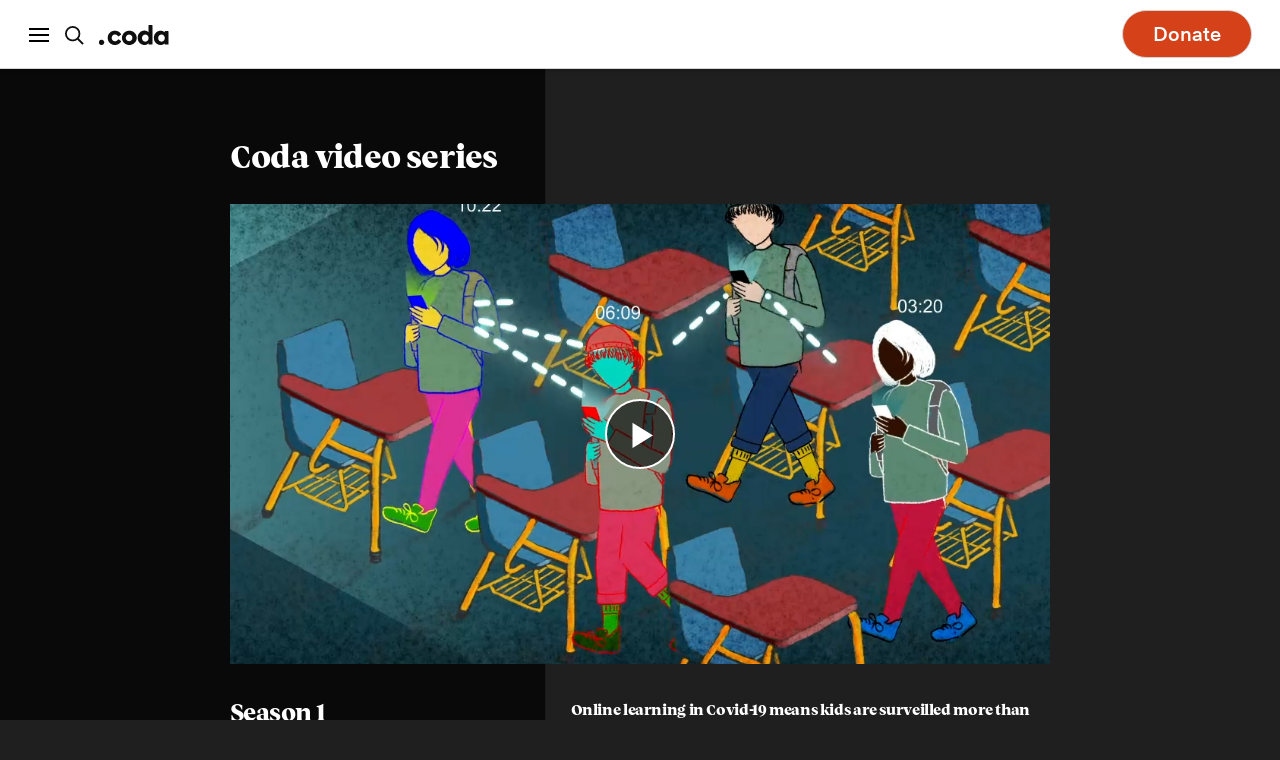

--- FILE ---
content_type: text/html; charset=UTF-8
request_url: https://www.codastory.com/episodes/schools-surveillance-covid19/
body_size: 14168
content:
<!doctype html>
<html lang="en-US">
<head>
    <meta charset="UTF-8">
    <meta name="viewport" content="width=device-width, initial-scale=1">
    <link rel="profile" href="https://gmpg.org/xfn/11">
    <meta name='robots' content='index, follow, max-image-preview:large, max-snippet:-1, max-video-preview:-1' />

	<!-- This site is optimized with the Yoast SEO plugin v26.8 - https://yoast.com/product/yoast-seo-wordpress/ -->
	<title>Online learning in Covid-19 means kids are surveilled more than ever - Coda Story</title>
	<meta name="description" content="Between online education tools and contact tracing apps for in-person schools, surveillance of kids has skyrocketed during the coronavirus pandemic." />
	<link rel="canonical" href="https://www.codastory.com/episodes/schools-surveillance-covid19/" />
	<meta property="og:locale" content="en_US" />
	<meta property="og:type" content="article" />
	<meta property="og:title" content="Online learning in Covid-19 means kids are surveilled more than ever - Coda Story" />
	<meta property="og:description" content="Between online education tools and contact tracing apps for in-person schools, surveillance of kids has skyrocketed during the coronavirus pandemic." />
	<meta property="og:url" content="https://www.codastory.com/episodes/schools-surveillance-covid19/" />
	<meta property="og:site_name" content="Coda Story" />
	<meta property="article:publisher" content="https://www.facebook.com/StayOntheStory/" />
	<meta property="article:modified_time" content="2020-11-03T17:02:58+00:00" />
	<meta property="og:image" content="https://www.codastory.com/wp-content/uploads/2020/11/Surveillance-in-schools.jpg" />
	<meta property="og:image:width" content="1080" />
	<meta property="og:image:height" content="1080" />
	<meta property="og:image:type" content="image/jpeg" />
	<meta name="twitter:card" content="summary_large_image" />
	<meta name="twitter:site" content="@CodaStory" />
	<script type="application/ld+json" class="yoast-schema-graph">{"@context":"https://schema.org","@graph":[{"@type":"WebPage","@id":"https://www.codastory.com/episodes/schools-surveillance-covid19/","url":"https://www.codastory.com/episodes/schools-surveillance-covid19/","name":"Online learning in Covid-19 means kids are surveilled more than ever - Coda Story","isPartOf":{"@id":"https://www.codastory.com/#website"},"primaryImageOfPage":{"@id":"https://www.codastory.com/episodes/schools-surveillance-covid19/#primaryimage"},"image":{"@id":"https://www.codastory.com/episodes/schools-surveillance-covid19/#primaryimage"},"thumbnailUrl":"https://www.codastory.com/wp-content/uploads/2020/11/Surveillance-in-schools.jpg","datePublished":"2020-11-02T19:19:23+00:00","dateModified":"2020-11-03T17:02:58+00:00","description":"Between online education tools and contact tracing apps for in-person schools, surveillance of kids has skyrocketed during the coronavirus pandemic.","breadcrumb":{"@id":"https://www.codastory.com/episodes/schools-surveillance-covid19/#breadcrumb"},"inLanguage":"en-US","potentialAction":[{"@type":"ReadAction","target":["https://www.codastory.com/episodes/schools-surveillance-covid19/"]}]},{"@type":"ImageObject","inLanguage":"en-US","@id":"https://www.codastory.com/episodes/schools-surveillance-covid19/#primaryimage","url":"https://www.codastory.com/wp-content/uploads/2020/11/Surveillance-in-schools.jpg","contentUrl":"https://www.codastory.com/wp-content/uploads/2020/11/Surveillance-in-schools.jpg","width":1080,"height":1080,"caption":"Surveillance in schools skyrockets during the pandemic"},{"@type":"BreadcrumbList","@id":"https://www.codastory.com/episodes/schools-surveillance-covid19/#breadcrumb","itemListElement":[{"@type":"ListItem","position":1,"name":"Home","item":"https://www.codastory.com/"},{"@type":"ListItem","position":2,"name":"Episodes","item":"https://www.codastory.com/episodes/"},{"@type":"ListItem","position":3,"name":"Online learning in Covid-19 means kids are surveilled more than ever"}]},{"@type":"WebSite","@id":"https://www.codastory.com/#website","url":"https://www.codastory.com/","name":"Coda Story","description":"stay on the story","publisher":{"@id":"https://www.codastory.com/#organization"},"potentialAction":[{"@type":"SearchAction","target":{"@type":"EntryPoint","urlTemplate":"https://www.codastory.com/?s={search_term_string}"},"query-input":{"@type":"PropertyValueSpecification","valueRequired":true,"valueName":"search_term_string"}}],"inLanguage":"en-US"},{"@type":"Organization","@id":"https://www.codastory.com/#organization","name":"Coda Story","url":"https://www.codastory.com/","logo":{"@type":"ImageObject","inLanguage":"en-US","@id":"https://www.codastory.com/#/schema/logo/image/","url":"https://www.codastory.com/wp-content/uploads/2023/11/c.svg","contentUrl":"https://www.codastory.com/wp-content/uploads/2023/11/c.svg","width":49,"height":32,"caption":"Coda Story"},"image":{"@id":"https://www.codastory.com/#/schema/logo/image/"},"sameAs":["https://www.facebook.com/StayOntheStory/","https://x.com/CodaStory"]}]}</script>
	<!-- / Yoast SEO plugin. -->


<link rel='dns-prefetch' href='//stats.wp.com' />
<link rel="alternate" type="application/rss+xml" title="Coda Story &raquo; Feed" href="https://www.codastory.com/feed/" />
<link rel="alternate" type="application/rss+xml" title="Coda Story &raquo; Comments Feed" href="https://www.codastory.com/comments/feed/" />
<link rel="alternate" title="oEmbed (JSON)" type="application/json+oembed" href="https://www.codastory.com/wp-json/oembed/1.0/embed?url=https%3A%2F%2Fwww.codastory.com%2Fepisodes%2Fschools-surveillance-covid19%2F" />
<link rel="alternate" title="oEmbed (XML)" type="text/xml+oembed" href="https://www.codastory.com/wp-json/oembed/1.0/embed?url=https%3A%2F%2Fwww.codastory.com%2Fepisodes%2Fschools-surveillance-covid19%2F&#038;format=xml" />
<style id='wp-img-auto-sizes-contain-inline-css' type='text/css'>
img:is([sizes=auto i],[sizes^="auto," i]){contain-intrinsic-size:3000px 1500px}
/*# sourceURL=wp-img-auto-sizes-contain-inline-css */
</style>
<style id='wp-emoji-styles-inline-css' type='text/css'>

	img.wp-smiley, img.emoji {
		display: inline !important;
		border: none !important;
		box-shadow: none !important;
		height: 1em !important;
		width: 1em !important;
		margin: 0 0.07em !important;
		vertical-align: -0.1em !important;
		background: none !important;
		padding: 0 !important;
	}
/*# sourceURL=wp-emoji-styles-inline-css */
</style>
<style id='wp-block-library-inline-css' type='text/css'>
:root{--wp-block-synced-color:#7a00df;--wp-block-synced-color--rgb:122,0,223;--wp-bound-block-color:var(--wp-block-synced-color);--wp-editor-canvas-background:#ddd;--wp-admin-theme-color:#007cba;--wp-admin-theme-color--rgb:0,124,186;--wp-admin-theme-color-darker-10:#006ba1;--wp-admin-theme-color-darker-10--rgb:0,107,160.5;--wp-admin-theme-color-darker-20:#005a87;--wp-admin-theme-color-darker-20--rgb:0,90,135;--wp-admin-border-width-focus:2px}@media (min-resolution:192dpi){:root{--wp-admin-border-width-focus:1.5px}}.wp-element-button{cursor:pointer}:root .has-very-light-gray-background-color{background-color:#eee}:root .has-very-dark-gray-background-color{background-color:#313131}:root .has-very-light-gray-color{color:#eee}:root .has-very-dark-gray-color{color:#313131}:root .has-vivid-green-cyan-to-vivid-cyan-blue-gradient-background{background:linear-gradient(135deg,#00d084,#0693e3)}:root .has-purple-crush-gradient-background{background:linear-gradient(135deg,#34e2e4,#4721fb 50%,#ab1dfe)}:root .has-hazy-dawn-gradient-background{background:linear-gradient(135deg,#faaca8,#dad0ec)}:root .has-subdued-olive-gradient-background{background:linear-gradient(135deg,#fafae1,#67a671)}:root .has-atomic-cream-gradient-background{background:linear-gradient(135deg,#fdd79a,#004a59)}:root .has-nightshade-gradient-background{background:linear-gradient(135deg,#330968,#31cdcf)}:root .has-midnight-gradient-background{background:linear-gradient(135deg,#020381,#2874fc)}:root{--wp--preset--font-size--normal:16px;--wp--preset--font-size--huge:42px}.has-regular-font-size{font-size:1em}.has-larger-font-size{font-size:2.625em}.has-normal-font-size{font-size:var(--wp--preset--font-size--normal)}.has-huge-font-size{font-size:var(--wp--preset--font-size--huge)}.has-text-align-center{text-align:center}.has-text-align-left{text-align:left}.has-text-align-right{text-align:right}.has-fit-text{white-space:nowrap!important}#end-resizable-editor-section{display:none}.aligncenter{clear:both}.items-justified-left{justify-content:flex-start}.items-justified-center{justify-content:center}.items-justified-right{justify-content:flex-end}.items-justified-space-between{justify-content:space-between}.screen-reader-text{border:0;clip-path:inset(50%);height:1px;margin:-1px;overflow:hidden;padding:0;position:absolute;width:1px;word-wrap:normal!important}.screen-reader-text:focus{background-color:#ddd;clip-path:none;color:#444;display:block;font-size:1em;height:auto;left:5px;line-height:normal;padding:15px 23px 14px;text-decoration:none;top:5px;width:auto;z-index:100000}html :where(.has-border-color){border-style:solid}html :where([style*=border-top-color]){border-top-style:solid}html :where([style*=border-right-color]){border-right-style:solid}html :where([style*=border-bottom-color]){border-bottom-style:solid}html :where([style*=border-left-color]){border-left-style:solid}html :where([style*=border-width]){border-style:solid}html :where([style*=border-top-width]){border-top-style:solid}html :where([style*=border-right-width]){border-right-style:solid}html :where([style*=border-bottom-width]){border-bottom-style:solid}html :where([style*=border-left-width]){border-left-style:solid}html :where(img[class*=wp-image-]){height:auto;max-width:100%}:where(figure){margin:0 0 1em}html :where(.is-position-sticky){--wp-admin--admin-bar--position-offset:var(--wp-admin--admin-bar--height,0px)}@media screen and (max-width:600px){html :where(.is-position-sticky){--wp-admin--admin-bar--position-offset:0px}}

/*# sourceURL=wp-block-library-inline-css */
</style><style id='global-styles-inline-css' type='text/css'>
:root{--wp--preset--aspect-ratio--square: 1;--wp--preset--aspect-ratio--4-3: 4/3;--wp--preset--aspect-ratio--3-4: 3/4;--wp--preset--aspect-ratio--3-2: 3/2;--wp--preset--aspect-ratio--2-3: 2/3;--wp--preset--aspect-ratio--16-9: 16/9;--wp--preset--aspect-ratio--9-16: 9/16;--wp--preset--color--black: var(--color-black);--wp--preset--color--cyan-bluish-gray: #abb8c3;--wp--preset--color--white: var(--color-white);--wp--preset--color--pale-pink: #f78da7;--wp--preset--color--vivid-red: #cf2e2e;--wp--preset--color--luminous-vivid-orange: #ff6900;--wp--preset--color--luminous-vivid-amber: #fcb900;--wp--preset--color--light-green-cyan: #7bdcb5;--wp--preset--color--vivid-green-cyan: #00d084;--wp--preset--color--pale-cyan-blue: #8ed1fc;--wp--preset--color--vivid-cyan-blue: #0693e3;--wp--preset--color--vivid-purple: #9b51e0;--wp--preset--color--off-black: var(--color-off-black);--wp--preset--color--grey-dark: var(--color-dark-grey);--wp--preset--color--grey-mid: var(--color-mid-grey);--wp--preset--color--grey-light: var(--color-light-grey);--wp--preset--color--grey-bg: var(--color-bg-grey);--wp--preset--color--yellow: var(--color-yellow);--wp--preset--color--burgundy: var(--color-burgundy);--wp--preset--gradient--vivid-cyan-blue-to-vivid-purple: linear-gradient(135deg,rgb(6,147,227) 0%,rgb(155,81,224) 100%);--wp--preset--gradient--light-green-cyan-to-vivid-green-cyan: linear-gradient(135deg,rgb(122,220,180) 0%,rgb(0,208,130) 100%);--wp--preset--gradient--luminous-vivid-amber-to-luminous-vivid-orange: linear-gradient(135deg,rgb(252,185,0) 0%,rgb(255,105,0) 100%);--wp--preset--gradient--luminous-vivid-orange-to-vivid-red: linear-gradient(135deg,rgb(255,105,0) 0%,rgb(207,46,46) 100%);--wp--preset--gradient--very-light-gray-to-cyan-bluish-gray: linear-gradient(135deg,rgb(238,238,238) 0%,rgb(169,184,195) 100%);--wp--preset--gradient--cool-to-warm-spectrum: linear-gradient(135deg,rgb(74,234,220) 0%,rgb(151,120,209) 20%,rgb(207,42,186) 40%,rgb(238,44,130) 60%,rgb(251,105,98) 80%,rgb(254,248,76) 100%);--wp--preset--gradient--blush-light-purple: linear-gradient(135deg,rgb(255,206,236) 0%,rgb(152,150,240) 100%);--wp--preset--gradient--blush-bordeaux: linear-gradient(135deg,rgb(254,205,165) 0%,rgb(254,45,45) 50%,rgb(107,0,62) 100%);--wp--preset--gradient--luminous-dusk: linear-gradient(135deg,rgb(255,203,112) 0%,rgb(199,81,192) 50%,rgb(65,88,208) 100%);--wp--preset--gradient--pale-ocean: linear-gradient(135deg,rgb(255,245,203) 0%,rgb(182,227,212) 50%,rgb(51,167,181) 100%);--wp--preset--gradient--electric-grass: linear-gradient(135deg,rgb(202,248,128) 0%,rgb(113,206,126) 100%);--wp--preset--gradient--midnight: linear-gradient(135deg,rgb(2,3,129) 0%,rgb(40,116,252) 100%);--wp--preset--font-size--small: var(--font-size-small);--wp--preset--font-size--medium: 20px;--wp--preset--font-size--large: var(--font-size-large);--wp--preset--font-size--x-large: var(--font-size-x-large);--wp--preset--font-size--x-small: var(--font-size-x-small);--wp--preset--font-size--xx-large: var(--font-size-xx-large);--wp--preset--spacing--20: 0.44rem;--wp--preset--spacing--30: 0.67rem;--wp--preset--spacing--40: 1rem;--wp--preset--spacing--50: 1.5rem;--wp--preset--spacing--60: 2.25rem;--wp--preset--spacing--70: 3.38rem;--wp--preset--spacing--80: 5.06rem;--wp--preset--shadow--natural: 6px 6px 9px rgba(0, 0, 0, 0.2);--wp--preset--shadow--deep: 12px 12px 50px rgba(0, 0, 0, 0.4);--wp--preset--shadow--sharp: 6px 6px 0px rgba(0, 0, 0, 0.2);--wp--preset--shadow--outlined: 6px 6px 0px -3px rgb(255, 255, 255), 6px 6px rgb(0, 0, 0);--wp--preset--shadow--crisp: 6px 6px 0px rgb(0, 0, 0);--wp--custom--fabrica-user-card--layouts--0--0--0: custom-field;--wp--custom--fabrica-user-card--layouts--0--0--1--key: author_photo;--wp--custom--fabrica-user-card--layouts--0--1: name;--wp--custom--fabrica-user-card--layouts--0--2--0: custom-field;--wp--custom--fabrica-user-card--layouts--0--2--1--key: codastory_about_user;--wp--custom--fabrica-article-preview--layouts--0--0: image;--wp--custom--fabrica-article-preview--layouts--0--1--0: group;--wp--custom--fabrica-article-preview--layouts--0--1--1--layout--type: flex;--wp--custom--fabrica-article-preview--layouts--0--1--1--layout--orientation: vertical;--wp--custom--fabrica-article-preview--layouts--0--1--2--0: title;--wp--custom--fabrica-article-preview--layouts--0--1--2--1: lede;--wp--custom--fabrica-article-preview--layouts--0--1--2--2: author;--wp--custom--fabrica-article-preview--layouts--1--0: image;--wp--custom--fabrica-article-preview--layouts--1--1--0: group;--wp--custom--fabrica-article-preview--layouts--1--1--1--layout--type: flex;--wp--custom--fabrica-article-preview--layouts--1--1--1--layout--orientation: vertical;--wp--custom--fabrica-article-preview--layouts--1--1--2--0: category;--wp--custom--fabrica-article-preview--layouts--1--1--2--1: title;--wp--custom--fabrica-article-preview--layouts--1--1--2--2: lede;--wp--custom--fabrica-article-preview--layouts--1--1--2--3: author;--wp--custom--fabrica-article-preview--layouts--2--0: image;--wp--custom--fabrica-article-preview--layouts--2--1: category;--wp--custom--fabrica-article-preview--layouts--2--2--0: title;--wp--custom--fabrica-article-preview--layouts--2--2--1--font-size: small;}:root { --wp--style--global--content-size: var(--width-normal);--wp--style--global--wide-size: var(--width-wide); }:where(body) { margin: 0; }.wp-site-blocks > .alignleft { float: left; margin-right: 2em; }.wp-site-blocks > .alignright { float: right; margin-left: 2em; }.wp-site-blocks > .aligncenter { justify-content: center; margin-left: auto; margin-right: auto; }:where(.is-layout-flex){gap: 0.5em;}:where(.is-layout-grid){gap: 0.5em;}.is-layout-flow > .alignleft{float: left;margin-inline-start: 0;margin-inline-end: 2em;}.is-layout-flow > .alignright{float: right;margin-inline-start: 2em;margin-inline-end: 0;}.is-layout-flow > .aligncenter{margin-left: auto !important;margin-right: auto !important;}.is-layout-constrained > .alignleft{float: left;margin-inline-start: 0;margin-inline-end: 2em;}.is-layout-constrained > .alignright{float: right;margin-inline-start: 2em;margin-inline-end: 0;}.is-layout-constrained > .aligncenter{margin-left: auto !important;margin-right: auto !important;}.is-layout-constrained > :where(:not(.alignleft):not(.alignright):not(.alignfull)){max-width: var(--wp--style--global--content-size);margin-left: auto !important;margin-right: auto !important;}.is-layout-constrained > .alignwide{max-width: var(--wp--style--global--wide-size);}body .is-layout-flex{display: flex;}.is-layout-flex{flex-wrap: wrap;align-items: center;}.is-layout-flex > :is(*, div){margin: 0;}body .is-layout-grid{display: grid;}.is-layout-grid > :is(*, div){margin: 0;}body{font-family: var(--font-serif);font-size: var(--font-size-base);font-weight: 300;line-height: var(--line-height-base);padding-top: 0px;padding-right: 0px;padding-bottom: 0px;padding-left: 0px;}a:where(:not(.wp-element-button)){text-decoration: underline;}h1{font-family: var(--font-serif);font-size: var(--font-size-xx-large);font-weight: 800;letter-spacing: -0.025em;line-height: 1.1;margin-top: 0;margin-bottom: 2rem;}h2{font-family: var(--font-serif);font-size: var(--font-size-x-large);font-weight: 800;letter-spacing: -0.025em;line-height: 1.1;margin-top: 0;margin-bottom: 2rem;}h3{font-family: var(--font-serif);font-size: var(--font-size-large);font-weight: 800;letter-spacing: -0.025em;line-height: 1.1;margin-top: 0;margin-bottom: 2rem;}h4{margin-top: 0;margin-bottom: 1rem;}h5{color: var(--color-dark-grey);font-family: var(--font-sans);font-size: var(--font-size-x-small);font-weight: 600;letter-spacing: 1px;margin-top: 0;margin-bottom: 1rem;text-transform: uppercase;}h6{margin-top: 0;margin-bottom: 1rem;}:root :where(.wp-element-button, .wp-block-button__link){background-color: #32373c;border-width: 0;color: #fff;font-family: inherit;font-size: inherit;font-style: inherit;font-weight: inherit;letter-spacing: inherit;line-height: inherit;padding-top: calc(0.667em + 2px);padding-right: calc(1.333em + 2px);padding-bottom: calc(0.667em + 2px);padding-left: calc(1.333em + 2px);text-decoration: none;text-transform: inherit;}:root :where(.wp-element-caption, .wp-block-audio figcaption, .wp-block-embed figcaption, .wp-block-gallery figcaption, .wp-block-image figcaption, .wp-block-table figcaption, .wp-block-video figcaption){color: var(--color-dark-grey);font-family: var(--font-sans);font-size: var(--font-size-small);margin-bottom: 3rem;padding-right: 0.5rem;padding-left: 0.5rem;}.has-black-color{color: var(--wp--preset--color--black) !important;}.has-cyan-bluish-gray-color{color: var(--wp--preset--color--cyan-bluish-gray) !important;}.has-white-color{color: var(--wp--preset--color--white) !important;}.has-pale-pink-color{color: var(--wp--preset--color--pale-pink) !important;}.has-vivid-red-color{color: var(--wp--preset--color--vivid-red) !important;}.has-luminous-vivid-orange-color{color: var(--wp--preset--color--luminous-vivid-orange) !important;}.has-luminous-vivid-amber-color{color: var(--wp--preset--color--luminous-vivid-amber) !important;}.has-light-green-cyan-color{color: var(--wp--preset--color--light-green-cyan) !important;}.has-vivid-green-cyan-color{color: var(--wp--preset--color--vivid-green-cyan) !important;}.has-pale-cyan-blue-color{color: var(--wp--preset--color--pale-cyan-blue) !important;}.has-vivid-cyan-blue-color{color: var(--wp--preset--color--vivid-cyan-blue) !important;}.has-vivid-purple-color{color: var(--wp--preset--color--vivid-purple) !important;}.has-off-black-color{color: var(--wp--preset--color--off-black) !important;}.has-grey-dark-color{color: var(--wp--preset--color--grey-dark) !important;}.has-grey-mid-color{color: var(--wp--preset--color--grey-mid) !important;}.has-grey-light-color{color: var(--wp--preset--color--grey-light) !important;}.has-grey-bg-color{color: var(--wp--preset--color--grey-bg) !important;}.has-yellow-color{color: var(--wp--preset--color--yellow) !important;}.has-burgundy-color{color: var(--wp--preset--color--burgundy) !important;}.has-black-background-color{background-color: var(--wp--preset--color--black) !important;}.has-cyan-bluish-gray-background-color{background-color: var(--wp--preset--color--cyan-bluish-gray) !important;}.has-white-background-color{background-color: var(--wp--preset--color--white) !important;}.has-pale-pink-background-color{background-color: var(--wp--preset--color--pale-pink) !important;}.has-vivid-red-background-color{background-color: var(--wp--preset--color--vivid-red) !important;}.has-luminous-vivid-orange-background-color{background-color: var(--wp--preset--color--luminous-vivid-orange) !important;}.has-luminous-vivid-amber-background-color{background-color: var(--wp--preset--color--luminous-vivid-amber) !important;}.has-light-green-cyan-background-color{background-color: var(--wp--preset--color--light-green-cyan) !important;}.has-vivid-green-cyan-background-color{background-color: var(--wp--preset--color--vivid-green-cyan) !important;}.has-pale-cyan-blue-background-color{background-color: var(--wp--preset--color--pale-cyan-blue) !important;}.has-vivid-cyan-blue-background-color{background-color: var(--wp--preset--color--vivid-cyan-blue) !important;}.has-vivid-purple-background-color{background-color: var(--wp--preset--color--vivid-purple) !important;}.has-off-black-background-color{background-color: var(--wp--preset--color--off-black) !important;}.has-grey-dark-background-color{background-color: var(--wp--preset--color--grey-dark) !important;}.has-grey-mid-background-color{background-color: var(--wp--preset--color--grey-mid) !important;}.has-grey-light-background-color{background-color: var(--wp--preset--color--grey-light) !important;}.has-grey-bg-background-color{background-color: var(--wp--preset--color--grey-bg) !important;}.has-yellow-background-color{background-color: var(--wp--preset--color--yellow) !important;}.has-burgundy-background-color{background-color: var(--wp--preset--color--burgundy) !important;}.has-black-border-color{border-color: var(--wp--preset--color--black) !important;}.has-cyan-bluish-gray-border-color{border-color: var(--wp--preset--color--cyan-bluish-gray) !important;}.has-white-border-color{border-color: var(--wp--preset--color--white) !important;}.has-pale-pink-border-color{border-color: var(--wp--preset--color--pale-pink) !important;}.has-vivid-red-border-color{border-color: var(--wp--preset--color--vivid-red) !important;}.has-luminous-vivid-orange-border-color{border-color: var(--wp--preset--color--luminous-vivid-orange) !important;}.has-luminous-vivid-amber-border-color{border-color: var(--wp--preset--color--luminous-vivid-amber) !important;}.has-light-green-cyan-border-color{border-color: var(--wp--preset--color--light-green-cyan) !important;}.has-vivid-green-cyan-border-color{border-color: var(--wp--preset--color--vivid-green-cyan) !important;}.has-pale-cyan-blue-border-color{border-color: var(--wp--preset--color--pale-cyan-blue) !important;}.has-vivid-cyan-blue-border-color{border-color: var(--wp--preset--color--vivid-cyan-blue) !important;}.has-vivid-purple-border-color{border-color: var(--wp--preset--color--vivid-purple) !important;}.has-off-black-border-color{border-color: var(--wp--preset--color--off-black) !important;}.has-grey-dark-border-color{border-color: var(--wp--preset--color--grey-dark) !important;}.has-grey-mid-border-color{border-color: var(--wp--preset--color--grey-mid) !important;}.has-grey-light-border-color{border-color: var(--wp--preset--color--grey-light) !important;}.has-grey-bg-border-color{border-color: var(--wp--preset--color--grey-bg) !important;}.has-yellow-border-color{border-color: var(--wp--preset--color--yellow) !important;}.has-burgundy-border-color{border-color: var(--wp--preset--color--burgundy) !important;}.has-vivid-cyan-blue-to-vivid-purple-gradient-background{background: var(--wp--preset--gradient--vivid-cyan-blue-to-vivid-purple) !important;}.has-light-green-cyan-to-vivid-green-cyan-gradient-background{background: var(--wp--preset--gradient--light-green-cyan-to-vivid-green-cyan) !important;}.has-luminous-vivid-amber-to-luminous-vivid-orange-gradient-background{background: var(--wp--preset--gradient--luminous-vivid-amber-to-luminous-vivid-orange) !important;}.has-luminous-vivid-orange-to-vivid-red-gradient-background{background: var(--wp--preset--gradient--luminous-vivid-orange-to-vivid-red) !important;}.has-very-light-gray-to-cyan-bluish-gray-gradient-background{background: var(--wp--preset--gradient--very-light-gray-to-cyan-bluish-gray) !important;}.has-cool-to-warm-spectrum-gradient-background{background: var(--wp--preset--gradient--cool-to-warm-spectrum) !important;}.has-blush-light-purple-gradient-background{background: var(--wp--preset--gradient--blush-light-purple) !important;}.has-blush-bordeaux-gradient-background{background: var(--wp--preset--gradient--blush-bordeaux) !important;}.has-luminous-dusk-gradient-background{background: var(--wp--preset--gradient--luminous-dusk) !important;}.has-pale-ocean-gradient-background{background: var(--wp--preset--gradient--pale-ocean) !important;}.has-electric-grass-gradient-background{background: var(--wp--preset--gradient--electric-grass) !important;}.has-midnight-gradient-background{background: var(--wp--preset--gradient--midnight) !important;}.has-small-font-size{font-size: var(--wp--preset--font-size--small) !important;}.has-medium-font-size{font-size: var(--wp--preset--font-size--medium) !important;}.has-large-font-size{font-size: var(--wp--preset--font-size--large) !important;}.has-x-large-font-size{font-size: var(--wp--preset--font-size--x-large) !important;}.has-x-small-font-size{font-size: var(--wp--preset--font-size--x-small) !important;}.has-xx-large-font-size{font-size: var(--wp--preset--font-size--xx-large) !important;}
:root :where(.wp-block-fabrica-user-card a:where(:not(.wp-element-button))){text-decoration: none;}
/*# sourceURL=global-styles-inline-css */
</style>

<link rel='stylesheet' id='codastory-series-style-css' href='https://www.codastory.com/wp-content/themes/coda-2025/build/series.css?ver=875a0a3abdbd6a432fb7' type='text/css' media='all' />
<script type="69cbe2b9e151f78ebdb52dd0-text/javascript" src="https://www.codastory.com/wp-includes/js/jquery/jquery.min.js?ver=3.7.1" id="jquery-core-js"></script>
<script type="69cbe2b9e151f78ebdb52dd0-text/javascript" src="https://www.codastory.com/wp-includes/js/jquery/jquery-migrate.min.js?ver=3.4.1" id="jquery-migrate-js"></script>
<script type="69cbe2b9e151f78ebdb52dd0-text/javascript" id="codastory-series-script-js-extra">
/* <![CDATA[ */
var codaData = {"ajaxUrl":"https://www.codastory.com/wp-admin/admin-ajax.php","nonce":"83f7a7e6bc"};
//# sourceURL=codastory-series-script-js-extra
/* ]]> */
</script>
<script type="69cbe2b9e151f78ebdb52dd0-text/javascript" src="https://www.codastory.com/wp-content/themes/coda-2025/build/series.js?ver=875a0a3abdbd6a432fb7" id="codastory-series-script-js"></script>
<link rel="https://api.w.org/" href="https://www.codastory.com/wp-json/" /><link rel="EditURI" type="application/rsd+xml" title="RSD" href="https://www.codastory.com/xmlrpc.php?rsd" />
<meta name="generator" content="WordPress 6.9" />
<link rel='shortlink' href='https://www.codastory.com/?p=18737' />
	<style>img#wpstats{display:none}</style>
				<!-- Global site tag (gtag.js) - Google Analytics -->
		<script async src="https://www.googletagmanager.com/gtag/js?id=G-NNVFVMLXGY" type="69cbe2b9e151f78ebdb52dd0-text/javascript"></script>
		<script type="69cbe2b9e151f78ebdb52dd0-text/javascript">
			window.dataLayer = window.dataLayer || [];
			function gtag(){dataLayer.push(arguments);}
			gtag('js', new Date());
			gtag('config', 'G-NNVFVMLXGY');
		</script><noscript><style>.lazyload[data-src]{display:none !important;}</style></noscript><style>.lazyload{background-image:none !important;}.lazyload:before{background-image:none !important;}</style><link rel="icon" href="https://www.codastory.com/wp-content/uploads/2019/07/cropped-LogoWeb2021Transparent-1-32x32.png" sizes="32x32" />
<link rel="icon" href="https://www.codastory.com/wp-content/uploads/2019/07/cropped-LogoWeb2021Transparent-1-192x192.png" sizes="192x192" />
<link rel="apple-touch-icon" href="https://www.codastory.com/wp-content/uploads/2019/07/cropped-LogoWeb2021Transparent-1-180x180.png" />
<meta name="msapplication-TileImage" content="https://www.codastory.com/wp-content/uploads/2019/07/cropped-LogoWeb2021Transparent-1-270x270.png" />
</head>

<body class="wp-singular episodes-template-default single single-episodes postid-18737 wp-embed-responsive wp-theme-coda-2025 page state-animate state-animateIn page--dark" >

<div class="page-header">

    <header class="header">
	<button class="button button-menu js-menu"><span class="button-menu__icon"></span></button>

	<a class="header__search" href="/?s="><svg class="icon header__search-icon"> <use xlink:href="https://www.codastory.com/wp-content/themes/coda-2025/assets/images/icons.svg#search"></use></svg></a>

	<a class="header__logo" href="https://www.codastory.com/"><svg class="icon icon--logo"> <use xlink:href="https://www.codastory.com/wp-content/themes/coda-2025/assets/images/icons.svg#logo"></use> </svg></a>

	<div class="header__buttons">

		
		<div class="header__share">
			<button class="button button--control button--share js-shareToggle">
				<svg class="icon icon--share"> <use xlink:href="https://www.codastory.com/wp-content/themes/coda-2025/assets/images/icons.svg#share"></use> </svg>
			</button>
			<div class="header__share-items share is-hidden">
								<ul>
					<li class="share__link">
						<a href="https://twitter.com/intent/tweet?text=Online+learning+in+Covid-19+means+kids+are+surveilled+more+than+ever%20https%3A%2F%2Fwww.codastory.com%2Fepisodes%2Fschools-surveillance-covid19%2F%20@CodaStory" onclick="if (!window.__cfRLUnblockHandlers) return false; return !window.open(this.href, 'Twitter', 'width=600,height=300')" data-cf-modified-69cbe2b9e151f78ebdb52dd0-=""><svg class="icon icon--twitter"> <use xlink:href="https://www.codastory.com/wp-content/themes/coda-2025/assets/images/icons.svg#twitter"></use> </svg></a>
					</li>
					<li class="share__link"><a href="/cdn-cgi/l/email-protection#[base64]"><svg class="icon icon--email"> <use xlink:href="https://www.codastory.com/wp-content/themes/coda-2025/assets/images/icons.svg#email"></use> </svg></a>
					</li>
					<li class="share__link">
						<a href="https://www.facebook.com/sharer/sharer.php?u=https%3A%2F%2Fwww.codastory.com%2Fepisodes%2Fschools-surveillance-covid19%2F" onclick="if (!window.__cfRLUnblockHandlers) return false; return !window.open(this.href, 'Facebook', 'width=640,height=580')" data-cf-modified-69cbe2b9e151f78ebdb52dd0-=""><svg class="icon icon--facebook"> <use xlink:href="https://www.codastory.com/wp-content/themes/coda-2025/assets/images/icons.svg#facebook"></use> </svg></a>
					</li>
				</ul>
				<div class="header__share-dismiss">
					<button class="button button--control button--dismiss js-shareToggle">
						<svg class="icon icon--cross"> <use xlink:href="https://www.codastory.com/wp-content/themes/coda-2025/assets/images/icons.svg#cross"></use> </svg>
					</button>
				</div>
			</div>
		</div>

		
					<a href="https://codastory.fundjournalism.org/" class="header__button header__button--donate" target="_blank">Donate</a>
			</div>
</header><div class="header-shutter header-shutter--menu">
	<div class="header-menu">
		<div class="header-menu__main">
			<div class="header-menu__tag"><a href="/what-are-currents/">Currents</a></div>
			<div class="cards">								<a class="card card--red" href="https://www.codastory.com/armed-conflict/">
									<figure class="card-image">
										<img width="250" height="250" src="https://www.codastory.com/wp-content/uploads/2024/11/ARMED-CONFLICT--250x250.jpg" class="attachment-thumbnail size-thumbnail" alt="" data-skip-lazy="1" decoding="async" fetchpriority="high" srcset="https://www.codastory.com/wp-content/uploads/2024/11/ARMED-CONFLICT--250x250.jpg 250w, https://www.codastory.com/wp-content/uploads/2024/11/ARMED-CONFLICT--72x72.jpg 72w, https://www.codastory.com/wp-content/uploads/2024/11/ARMED-CONFLICT--232x232.jpg 232w, https://www.codastory.com/wp-content/uploads/2024/11/ARMED-CONFLICT-.jpg 600w" sizes="(max-width: 250px) 100vw, 250px" />									</figure>
									<div class="card-title">Armed Conflict</div>
								</a>								<a class="card card--violet" href="https://www.codastory.com/authoritarian-tech/">
									<figure class="card-image">
										<img width="250" height="250" src="https://www.codastory.com/wp-content/uploads/2024/11/AT-250x250.jpg" class="attachment-thumbnail size-thumbnail" alt="" data-skip-lazy="1" decoding="async" srcset="https://www.codastory.com/wp-content/uploads/2024/11/AT-250x250.jpg 250w, https://www.codastory.com/wp-content/uploads/2024/11/AT-72x72.jpg 72w, https://www.codastory.com/wp-content/uploads/2024/11/AT-232x232.jpg 232w, https://www.codastory.com/wp-content/uploads/2024/11/AT.jpg 600w" sizes="(max-width: 250px) 100vw, 250px" />									</figure>
									<div class="card-title">Authoritarian Technology</div>
								</a>								<a class="card card--indigo" href="https://www.codastory.com/climate-crisis/">
									<figure class="card-image">
										<img width="250" height="250" src="https://www.codastory.com/wp-content/uploads/2024/11/CLIMATE-CRISIS-250x250.jpg" class="attachment-thumbnail size-thumbnail" alt="" data-skip-lazy="1" decoding="async" srcset="https://www.codastory.com/wp-content/uploads/2024/11/CLIMATE-CRISIS-250x250.jpg 250w, https://www.codastory.com/wp-content/uploads/2024/11/CLIMATE-CRISIS-72x72.jpg 72w, https://www.codastory.com/wp-content/uploads/2024/11/CLIMATE-CRISIS-232x232.jpg 232w, https://www.codastory.com/wp-content/uploads/2024/11/CLIMATE-CRISIS.jpg 600w" sizes="(max-width: 250px) 100vw, 250px" />									</figure>
									<div class="card-title">Climate Crisis</div>
								</a>								<a class="card card--blue" href="https://www.codastory.com/disinformation/">
									<figure class="card-image">
										<img width="250" height="250" src="https://www.codastory.com/wp-content/uploads/2024/11/DISINFORMATION-250x250.png" class="attachment-thumbnail size-thumbnail" alt="" data-skip-lazy="1" decoding="async" srcset="https://www.codastory.com/wp-content/uploads/2024/11/DISINFORMATION-250x250.png 250w, https://www.codastory.com/wp-content/uploads/2024/11/DISINFORMATION-72x72.png 72w, https://www.codastory.com/wp-content/uploads/2024/11/DISINFORMATION-232x232.png 232w, https://www.codastory.com/wp-content/uploads/2024/11/DISINFORMATION.png 600w" sizes="(max-width: 250px) 100vw, 250px" />									</figure>
									<div class="card-title">Disinformation</div>
								</a>								<a class="card card--amber" href="https://www.codastory.com/oligarchy/">
									<figure class="card-image">
										<img width="250" height="250" src="https://www.codastory.com/wp-content/uploads/2024/11/OLIGARCHY-250x250.png" class="attachment-thumbnail size-thumbnail" alt="" data-skip-lazy="1" decoding="async" srcset="https://www.codastory.com/wp-content/uploads/2024/11/OLIGARCHY-250x250.png 250w, https://www.codastory.com/wp-content/uploads/2024/11/OLIGARCHY-72x72.png 72w, https://www.codastory.com/wp-content/uploads/2024/11/OLIGARCHY-232x232.png 232w, https://www.codastory.com/wp-content/uploads/2024/11/OLIGARCHY.png 600w" sizes="(max-width: 250px) 100vw, 250px" />									</figure>
									<div class="card-title">Oligarchy</div>
								</a>								<a class="card card--plum" href="https://www.codastory.com/polarization/">
									<figure class="card-image">
										<img width="250" height="250" src="https://www.codastory.com/wp-content/uploads/2024/11/POLARIZATION-250x250.jpg" class="attachment-thumbnail size-thumbnail" alt="" data-skip-lazy="1" decoding="async" srcset="https://www.codastory.com/wp-content/uploads/2024/11/POLARIZATION-250x250.jpg 250w, https://www.codastory.com/wp-content/uploads/2024/11/POLARIZATION-72x72.jpg 72w, https://www.codastory.com/wp-content/uploads/2024/11/POLARIZATION-232x232.jpg 232w, https://www.codastory.com/wp-content/uploads/2024/11/POLARIZATION.jpg 600w" sizes="(max-width: 250px) 100vw, 250px" />									</figure>
									<div class="card-title">Polarization</div>
								</a>								<a class="card card--teal" href="https://www.codastory.com/rewriting-history/">
									<figure class="card-image">
										<img width="250" height="250" src="https://www.codastory.com/wp-content/uploads/2024/11/REWRITING-HISTORY--250x250.jpg" class="attachment-thumbnail size-thumbnail" alt="" data-skip-lazy="1" decoding="async" srcset="https://www.codastory.com/wp-content/uploads/2024/11/REWRITING-HISTORY--250x250.jpg 250w, https://www.codastory.com/wp-content/uploads/2024/11/REWRITING-HISTORY--72x72.jpg 72w, https://www.codastory.com/wp-content/uploads/2024/11/REWRITING-HISTORY--232x232.jpg 232w, https://www.codastory.com/wp-content/uploads/2024/11/REWRITING-HISTORY-.jpg 600w" sizes="(max-width: 250px) 100vw, 250px" />									</figure>
									<div class="card-title">Rewriting History</div>
								</a>								<a class="card card--ruby" href="https://www.codastory.com/surveillance-and-control/">
									<figure class="card-image">
										<img width="250" height="250" src="https://www.codastory.com/wp-content/uploads/2024/11/SURVEILLANCE-AND-CONTROL-250x250.jpg" class="attachment-thumbnail size-thumbnail" alt="" data-skip-lazy="1" decoding="async" srcset="https://www.codastory.com/wp-content/uploads/2024/11/SURVEILLANCE-AND-CONTROL-250x250.jpg 250w, https://www.codastory.com/wp-content/uploads/2024/11/SURVEILLANCE-AND-CONTROL-72x72.jpg 72w, https://www.codastory.com/wp-content/uploads/2024/11/SURVEILLANCE-AND-CONTROL-232x232.jpg 232w, https://www.codastory.com/wp-content/uploads/2024/11/SURVEILLANCE-AND-CONTROL.jpg 600w" sizes="(max-width: 250px) 100vw, 250px" />									</figure>
									<div class="card-title">Surveillance and Control</div>
								</a></div>
		</div>
		<div class="header-menu__primary"><ul id="menu-general" class="header-menu__nav"><li id="menu-item-54146" class="menu-item menu-item-type-post_type menu-item-object-page menu-item-54146"><a href="https://www.codastory.com/what-are-currents/">What are Currents?</a></li>
<li id="menu-item-53470" class="menu-item menu-item-type-taxonomy menu-item-object-category menu-item-53470"><a href="https://www.codastory.com/newsletters/">Newsletters</a></li>
<li id="menu-item-54147" class="menu-item menu-item-type-post_type menu-item-object-page menu-item-54147"><a href="https://www.codastory.com/about/our-impact-from-crowdfunding-to-global-influence/">Our Impact</a></li>
<li id="menu-item-54820" class="menu-item menu-item-type-custom menu-item-object-custom menu-item-54820"><a href="https://www.zegfest.com/">ZEG Fest</a></li>
<li id="menu-item-57600" class="menu-item menu-item-type-post_type menu-item-object-page menu-item-57600"><a href="https://www.codastory.com/zeg-network/">ZEG Network</a></li>
<li id="menu-item-53472" class="menu-item menu-item-type-post_type menu-item-object-page menu-item-53472"><a href="https://www.codastory.com/audio/">Podcasts</a></li>
<li id="menu-item-20373" class="menu-item menu-item-type-custom menu-item-object-custom menu-item-20373"><a target="_blank" href="https://www.youtube.com/c/CodaStory">Video</a></li>
<li id="menu-item-47748" class="menu-item menu-item-type-post_type menu-item-object-page menu-item-47748"><a href="https://www.codastory.com/about/">About Coda</a></li>
<li id="menu-item-55190" class="menu-item menu-item-type-post_type menu-item-object-page menu-item-55190"><a href="https://www.codastory.com/about/join-coda/">Join Coda</a></li>
<li id="menu-item-53473" class="menu-item menu-item-type-post_type menu-item-object-page menu-item-53473"><a href="https://www.codastory.com/about/contact/">Contact us</a></li>
</ul>			<ul class="social">							<li class="social__item">
								<a href="https://www.instagram.com/codastory/" target="_blank">
									<svg class="icon icon--instagram">
										<use xlink:href="https://www.codastory.com/wp-content/themes/coda-2025/assets/images/icons.svg?1#instagram"></use>
									</svg>
									<span>Instagram</span>
								</a>
							</li>							<li class="social__item">
								<a href="https://x.com/CodaStory" target="_blank">
									<svg class="icon icon--x">
										<use xlink:href="https://www.codastory.com/wp-content/themes/coda-2025/assets/images/icons.svg?1#x"></use>
									</svg>
									<span>X</span>
								</a>
							</li>							<li class="social__item">
								<a href="https://www.facebook.com/StayOntheStory/" target="_blank">
									<svg class="icon icon--facebook">
										<use xlink:href="https://www.codastory.com/wp-content/themes/coda-2025/assets/images/icons.svg?1#facebook"></use>
									</svg>
									<span>Facebook</span>
								</a>
							</li>							<li class="social__item">
								<a href="https://www.youtube.com/c/CodaStory" target="_blank">
									<svg class="icon icon--youtube">
										<use xlink:href="https://www.codastory.com/wp-content/themes/coda-2025/assets/images/icons.svg?1#youtube"></use>
									</svg>
									<span>YouTube</span>
								</a>
							</li>			</ul>
		</div>
	</div>
</div>
</div>
    <script data-cfasync="false" src="/cdn-cgi/scripts/5c5dd728/cloudflare-static/email-decode.min.js"></script><script type="69cbe2b9e151f78ebdb52dd0-text/javascript">
        var tag = document.createElement('script');
        tag.src = "https://www.youtube.com/player_api";
        var firstScriptTag = document.getElementsByTagName('script')[0];
        firstScriptTag.parentNode.insertBefore(tag, firstScriptTag);
    </script>
    <div class="page-content">
        <div class="Video">
            <div class="Video-episode">
                <div class="Video-section Video-section--single">
                    <div class="Video-container">
                        <div class="Video-header">
                            <h1 class="block-heading">Coda video series</h1>
                        </div>
                                                <div class="Video-sectionDecoration Video-sectionDecoration--playlist"></div>
                        <div class="VideoEmbed VideoEmbed--single" data-embed="mRahutn-juM">
                            <div class="VideoEmbed-container">
                                <div class="VideoEmbed-cover lazyload" style="" data-back="https://www.codastory.com/wp-content/uploads/2020/11/Surveillance-in-schools.jpg" data-eio-rwidth="1080" data-eio-rheight="1080"></div>
                            </div>
                            <button class="button button--play button--playMain">
                                <svg class="icon icon--play">
                                    <use xlink:href="https://www.codastory.com/wp-content/themes/coda-2025/assets/images/icons.svg#play"></use>
                                </svg>
                            </button>
                            <div class="VideoPlaylist-figure"></div>
                        </div>
                    </div>
                    <div class="Video-footer">
                        <div class="VideoEpisode">
                                                        <div class="VideoEpisode-aside">
                                <div class="VideoEpisode-aside__title">
                                    Season 1                                </div>
                                <div class="VideoEpisode-aside__figure">
                                    <img width="250" height="160" src="[data-uri]" class="attachment-thumbnail size-thumbnail lazyload" alt="" decoding="async" data-src="https://www.codastory.com/wp-content/uploads/2019/07/at_tech-250x160.png" data-eio-rwidth="250" data-eio-rheight="160" /><noscript><img width="250" height="160" src="https://www.codastory.com/wp-content/uploads/2019/07/at_tech-250x160.png" class="attachment-thumbnail size-thumbnail" alt="" decoding="async" data-eio="l" /></noscript>                                </div>
                            </div>
                            <div class="VideoEpisode-main">
                                <div class="VideoEpisode-header">
                                    <h2>Online learning in Covid-19 means kids are surveilled more than ever</h2>
                                    <span></span>
                                </div>
                                <div class="VideoEpisode-description">
                                    Surveillance of kids has skyrocketed. We take a look at the privacy implications of tracking technologies.

If you’re a parent watching this and have privacy concerns, here are <a href="https://www.top10vpn.com/research/investigations/remote-learning-privacy/">some tips</a> on how to protect your data.                                </div>
                            </div>
                        </div>
                    </div>
                </div>
                <div class="Video-section Video-section--single">
                    <div class="Video-container">
                        <div class="Video-sectionDecoration Video-sectionDecoration--playlist"></div>
                        <div class="VideoSeries">
                                                                                        <a class="VideoSeries-item" href="https://www.codastory.com/episodes/migration-asylum-covid19/">
                                    <div class="VideoEpisode">
                                        <div class="VideoEpisode-aside">
                                            <div class="VideoEpisode-aside__picture lazyload" style="" data-back="https://www.codastory.com/wp-content/uploads/2020/07/Refugees-and-asylum-seekers-during-the-Covid-19-pandemic.jpg" data-eio-rwidth="1200" data-eio-rheight="675">
                                                <div class="VideoEpisode-aside__title">1</div>
                                            </div>
                                        </div>
                                        <div class="VideoEpisode-main">
                                            <div class="VideoEpisode-header">
                                                <h2>Covid-19 is changing the way the world treats asylum seekers</h2>
                                                <span></span>
                                            </div>
                                            <div class="VideoEpisode-description">
                                                <p>Around the world, politicians are using the Covid-19 pandemic as an excuse to intensify anti-immigrant policies and blaming refugees, migrants and asylum seekers for the spread of coronavirus. There is a history behind this. And a context. We explain it. Here&#8217;s a deeper look at how politicians around the world are intensifying anti-migrant rhetoric during</p>
                                            </div>
                                        </div>
                                    </div>
                                </a>
                                                            <a class="VideoSeries-item" href="https://www.codastory.com/episodes/amazon-warehouse-coronavirus/">
                                    <div class="VideoEpisode">
                                        <div class="VideoEpisode-aside">
                                            <div class="VideoEpisode-aside__picture lazyload" style="" data-back="https://www.codastory.com/wp-content/uploads/2020/04/Cover_offblack.png" data-eio-rwidth="1920" data-eio-rheight="1080">
                                                <div class="VideoEpisode-aside__title">2</div>
                                            </div>
                                        </div>
                                        <div class="VideoEpisode-main">
                                            <div class="VideoEpisode-header">
                                                <h2>Inside an Amazon warehouse during Covid-19</h2>
                                                <span></span>
                                            </div>
                                            <div class="VideoEpisode-description">
                                                <p>Amazon warehouses around the U.S. are reporting cases of Covid-19. A worker at an Amazon warehouse in the Midwest describes the situation during coronavirus: &#8220;It&#8217;s getting bad.&#8221;</p>
                                            </div>
                                        </div>
                                    </div>
                                </a>
                                                            <a class="VideoSeries-item" href="https://www.codastory.com/episodes/ifsec-authoritarian-technology/">
                                    <div class="VideoEpisode">
                                        <div class="VideoEpisode-aside">
                                            <div class="VideoEpisode-aside__picture lazyload" style="" data-back="https://www.codastory.com/wp-content/uploads/2019/07/vlcsnap-2019-07-16-17h31m58s709.png" data-eio-rwidth="1920" data-eio-rheight="1080">
                                                <div class="VideoEpisode-aside__title">3</div>
                                            </div>
                                        </div>
                                        <div class="VideoEpisode-main">
                                            <div class="VideoEpisode-header">
                                                <h2>On Sale in London: the Surveillance Systems Advancing Authoritarianism</h2>
                                                <span></span>
                                            </div>
                                            <div class="VideoEpisode-description">
                                                <p>Each year, 500 tech companies come to London to exhibit at a security fair called IFSEC. Some of them have deep ties to authoritarian practices.</p>
                                            </div>
                                        </div>
                                    </div>
                                </a>
                                                            <a class="VideoSeries-item" href="https://www.codastory.com/episodes/recruited-into-chinas-police-state/">
                                    <div class="VideoEpisode">
                                        <div class="VideoEpisode-aside">
                                            <div class="VideoEpisode-aside__picture lazyload" style="" data-back="https://www.codastory.com/wp-content/uploads/2019/07/Screen-Shot-2019-07-30-at-11.08.28.png" data-eio-rwidth="481" data-eio-rheight="271">
                                                <div class="VideoEpisode-aside__title">4</div>
                                            </div>
                                        </div>
                                        <div class="VideoEpisode-main">
                                            <div class="VideoEpisode-header">
                                                <h2>Recruited Into China&#8217;s Police State</h2>
                                                <span></span>
                                            </div>
                                            <div class="VideoEpisode-description">
                                                <p>A young Uyghur woman tells the story of growing up with her brother, who is drafted into the police force in Xinjiang, China.</p>
                                            </div>
                                        </div>
                                    </div>
                                </a>
                                                            <a class="VideoSeries-item" href="https://www.codastory.com/episodes/a-womans-life-inside-chinas-digital-gulag/">
                                    <div class="VideoEpisode">
                                        <div class="VideoEpisode-aside">
                                            <div class="VideoEpisode-aside__picture lazyload" style="" data-back="https://www.codastory.com/wp-content/uploads/2019/07/Screen-Shot-2019-07-30-at-11.02.30.png" data-eio-rwidth="477" data-eio-rheight="268">
                                                <div class="VideoEpisode-aside__title">5</div>
                                            </div>
                                        </div>
                                        <div class="VideoEpisode-main">
                                            <div class="VideoEpisode-header">
                                                <h2>A Woman&#8217;s Life Inside China&#8217;s Digital Gulag</h2>
                                                <span></span>
                                            </div>
                                            <div class="VideoEpisode-description">
                                                <p>Gulbahar Jalilova, a citizen of Kazakhstan, spent fifteen months in one of China&#8217;s concentration camps for ethnic Uyghurs and other Muslim minorities. She tells the story of life in Chinese detention and the women she met there.</p>
                                            </div>
                                        </div>
                                    </div>
                                </a>
                                                            <a class="VideoSeries-item" href="https://www.codastory.com/episodes/surveillance-privacy-information-control/">
                                    <div class="VideoEpisode">
                                        <div class="VideoEpisode-aside">
                                            <div class="VideoEpisode-aside__picture lazyload" style="" data-back="https://www.codastory.com/wp-content/uploads/2018/09/Screen-Shot-2019-02-16-at-12.52.54.png" data-eio-rwidth="1868" data-eio-rheight="1042">
                                                <div class="VideoEpisode-aside__title">6</div>
                                            </div>
                                        </div>
                                        <div class="VideoEpisode-main">
                                            <div class="VideoEpisode-header">
                                                <h2>Surveillance. Privacy. Information. Control.</h2>
                                                <span></span>
                                            </div>
                                            <div class="VideoEpisode-description">
                                                <p>Surveillance, privacy, information, control: Coda Story’s new coverage topic provides global reporting on how governments abuse the power and potential of emerging technologies such as AI, facial recognition, digital tracking, and social media and will explore how these technologies are strengthening autocratic regimes and stifling dissent.</p>
                                            </div>
                                        </div>
                                    </div>
                                </a>
                                                                                </div>
                    </div>
                </div>
            </div>
            <div class="Video-section"><div class="VideoShowcase"><div class="VideoShowcase-header">	<h2 class="block-heading">Coda series</h2>
</div>	<div class="swiper swiper--carousel swiper--nav swiper--full-width">
		<div class="swiper-wrapper">				<div class="swiper-slide">
<a class="VideoCard VideoCard--series" href="https://www.codastory.com/series/authoritarian-tech/">
	<span class="VideoCard-body lazyload" style="" data-back="https://www.codastory.com/wp-content/uploads/2019/07/tech_control-1.png" data-eio-rwidth="800" data-eio-rheight="800">		<span class="VideoCard-logo">
			<svg class="icon icon--logo">
				<use xlink:href="#logo"></use>
			</svg>
		</span>
	</span>
</a>				</div>				<div class="swiper-slide">
<a class="VideoCard VideoCard--series" href="https://www.codastory.com/series/clash-of-narratives/">
	<span class="VideoCard-body lazyload" style="" data-back="https://www.codastory.com/wp-content/uploads/2018/09/video-cover-clash-1.png" data-eio-rwidth="486" data-eio-rheight="728">		<span class="VideoCard-logo">
			<svg class="icon icon--logo">
				<use xlink:href="#logo"></use>
			</svg>
		</span>
	</span>
</a>				</div>				<div class="swiper-slide">
<a class="VideoCard VideoCard--series" href="https://www.codastory.com/series/disinformation/">
	<span class="VideoCard-body lazyload" style="" data-back="https://www.codastory.com/wp-content/uploads/2018/09/video-cover-disinformation.png" data-eio-rwidth="486" data-eio-rheight="728">		<span class="VideoCard-logo">
			<svg class="icon icon--logo">
				<use xlink:href="#logo"></use>
			</svg>
		</span>
	</span>
</a>				</div>				<div class="swiper-slide">
<a class="VideoCard VideoCard--series" href="https://www.codastory.com/series/generation-gulag/">
	<span class="VideoCard-body lazyload" style="" data-back="https://www.codastory.com/wp-content/uploads/2020/01/Generation-Gulag-6.png" data-eio-rwidth="800" data-eio-rheight="800">		<span class="VideoCard-logo">
			<svg class="icon icon--logo">
				<use xlink:href="#logo"></use>
			</svg>
		</span>
	</span>
</a>				</div>				<div class="swiper-slide">
<a class="VideoCard VideoCard--series" href="https://www.codastory.com/series/jailed-for-a-like/">
	<span class="VideoCard-body lazyload" style="" data-back="https://www.codastory.com/wp-content/uploads/2018/09/video-cover-jailed-for-like-1.png" data-eio-rwidth="486" data-eio-rheight="728">		<span class="VideoCard-logo">
			<svg class="icon icon--logo">
				<use xlink:href="#logo"></use>
			</svg>
		</span>
	</span>
</a>				</div>				<div class="swiper-slide">
<a class="VideoCard VideoCard--series" href="https://www.codastory.com/series/lgbtq/">
	<span class="VideoCard-body lazyload" style="" data-back="https://www.codastory.com/wp-content/uploads/2018/09/video-cover-lgbt-2.png" data-eio-rwidth="486" data-eio-rheight="728">		<span class="VideoCard-logo">
			<svg class="icon icon--logo">
				<use xlink:href="#logo"></use>
			</svg>
		</span>
	</span>
</a>				</div>				<div class="swiper-slide">
<a class="VideoCard VideoCard--series" href="https://www.codastory.com/series/transmoskva/">
	<span class="VideoCard-body lazyload" style="" data-back="https://www.codastory.com/wp-content/uploads/2018/09/video-cover-transmoskva-1.png" data-eio-rwidth="486" data-eio-rheight="728">		<span class="VideoCard-logo">
			<svg class="icon icon--logo">
				<use xlink:href="#logo"></use>
			</svg>
		</span>
	</span>
</a>				</div>				<div class="swiper-slide">
<a class="VideoCard VideoCard--series" href="https://www.codastory.com/series/war-on-science/">
	<span class="VideoCard-body lazyload" style="" data-back="https://www.codastory.com/wp-content/uploads/2021/02/War-on-Science-Thumbnail-1.png" data-eio-rwidth="400" data-eio-rheight="400">		<span class="VideoCard-logo">
			<svg class="icon icon--logo">
				<use xlink:href="#logo"></use>
			</svg>
		</span>
	</span>
</a>				</div>				<div class="swiper-slide">
<a class="VideoCard VideoCard--series" href="https://www.codastory.com/series/stalin/">
	<span class="VideoCard-body lazyload" style="" data-back="https://www.codastory.com/wp-content/uploads/2019/12/stalin_in_snow_1.jpg" data-eio-rwidth="722" data-eio-rheight="1080">		<span class="VideoCard-logo">
			<svg class="icon icon--logo">
				<use xlink:href="#logo"></use>
			</svg>
		</span>
	</span>
</a>				</div>		</div>
		<div class="swiper-button swiper-button-prev"></div>
		<div class="swiper-button swiper-button-next"></div>
	</div>
</div>            </div>
        </div>
    </div>
<footer class="page-footer">
	<div class="footer">
		<div class="footer__sections">					<div class="footer__menu">
						<h3 class="footer__menu-title">Big Ideas</h3>
						<ul id="menu-big-ideas" class="footer__nav"><li id="menu-item-59704" class="menu-item menu-item-type-post_type menu-item-object-page menu-item-59704"><a href="https://www.codastory.com/the-age-of-exile/">The Age of Exile</a></li>
<li id="menu-item-56821" class="menu-item menu-item-type-post_type menu-item-object-page menu-item-56821"><a href="https://www.codastory.com/captured/">Captured</a></li>
<li id="menu-item-55724" class="menu-item menu-item-type-post_type menu-item-object-page menu-item-55724"><a href="https://www.codastory.com/the-playbook/">The Playbook</a></li>
<li id="menu-item-56822" class="menu-item menu-item-type-post_type menu-item-object-page menu-item-56822"><a href="https://www.codastory.com/war-on-science/">War on Science</a></li>
<li id="menu-item-54826" class="menu-item menu-item-type-taxonomy menu-item-object-idea menu-item-54826"><a href="https://www.codastory.com/idea/complicating-colonialism/">Complicating Colonialism</a></li>
<li id="menu-item-54828" class="menu-item menu-item-type-taxonomy menu-item-object-idea menu-item-54828"><a href="https://www.codastory.com/idea/shifting-borders/">Shifting Borders</a></li>
<li id="menu-item-54829" class="menu-item menu-item-type-taxonomy menu-item-object-idea menu-item-54829"><a href="https://www.codastory.com/idea/age-of-nostalgia/">Age of Nostalgia</a></li>
<li id="menu-item-54830" class="menu-item menu-item-type-taxonomy menu-item-object-idea menu-item-54830"><a href="https://www.codastory.com/idea/battling-history/">Battling History</a></li>
<li id="menu-item-54892" class="menu-item menu-item-type-taxonomy menu-item-object-idea menu-item-54892"><a href="https://www.codastory.com/idea/ransomware-disinformation/">Ransomware: The New Disinformation</a></li>
<li id="menu-item-54893" class="menu-item menu-item-type-taxonomy menu-item-object-series menu-item-54893"><a href="https://www.codastory.com/series/clash-of-narratives/">Clash of Narratives</a></li>
<li id="menu-item-54894" class="menu-item menu-item-type-taxonomy menu-item-object-idea menu-item-54894"><a href="https://www.codastory.com/idea/uyghur-journalists/">China&#8217;s Transnational Repression of Uyghurs</a></li>
<li id="menu-item-54895" class="menu-item menu-item-type-taxonomy menu-item-object-idea menu-item-54895"><a href="https://www.codastory.com/idea/lgbtq-crisis/">LGBTQ crisis</a></li>
<li id="menu-item-54896" class="menu-item menu-item-type-taxonomy menu-item-object-series menu-item-54896"><a href="https://www.codastory.com/series/transmoskva/">Transmoskva</a></li>
<li id="menu-item-54897" class="menu-item menu-item-type-taxonomy menu-item-object-series menu-item-54897"><a href="https://www.codastory.com/series/generation-gulag/">Generation Gulag</a></li>
<li id="menu-item-54898" class="menu-item menu-item-type-custom menu-item-object-custom menu-item-54898"><a href="/instagarchs/">Instagarchs</a></li>
</ul>					</div>					<div class="footer__menu">
						<h3 class="footer__menu-title">Currents</h3>
						<ul id="menu-currents" class="footer__nav"><li id="menu-item-53457" class="menu-item menu-item-type-taxonomy menu-item-object-category menu-item-53457"><a href="https://www.codastory.com/armed-conflict/">Armed Conflict</a></li>
<li id="menu-item-53458" class="menu-item menu-item-type-taxonomy menu-item-object-category menu-item-53458"><a href="https://www.codastory.com/authoritarian-tech/">Authoritarian Technology</a></li>
<li id="menu-item-53459" class="menu-item menu-item-type-taxonomy menu-item-object-category menu-item-53459"><a href="https://www.codastory.com/climate-crisis/">Climate Crisis</a></li>
<li id="menu-item-53460" class="menu-item menu-item-type-taxonomy menu-item-object-category menu-item-53460"><a href="https://www.codastory.com/disinformation/">Disinformation</a></li>
<li id="menu-item-53461" class="menu-item menu-item-type-taxonomy menu-item-object-category menu-item-53461"><a href="https://www.codastory.com/oligarchy/">Oligarchy</a></li>
<li id="menu-item-53462" class="menu-item menu-item-type-taxonomy menu-item-object-category menu-item-53462"><a href="https://www.codastory.com/polarization/">Polarization</a></li>
<li id="menu-item-53463" class="menu-item menu-item-type-taxonomy menu-item-object-category menu-item-53463"><a href="https://www.codastory.com/rewriting-history/">Rewriting History</a></li>
<li id="menu-item-53464" class="menu-item menu-item-type-taxonomy menu-item-object-category menu-item-53464"><a href="https://www.codastory.com/surveillance-and-control/">Surveillance and Control</a></li>
</ul>					</div>					<div class="footer__menu">
						<h3 class="footer__menu-title">About</h3>
						<ul id="menu-about" class="footer__nav"><li id="menu-item-54151" class="menu-item menu-item-type-post_type menu-item-object-page menu-item-54151"><a href="https://www.codastory.com/about/">About Coda</a></li>
<li id="menu-item-54152" class="menu-item menu-item-type-post_type menu-item-object-page menu-item-54152"><a href="https://www.codastory.com/about/announcements/">Announcements</a></li>
<li id="menu-item-54159" class="menu-item menu-item-type-post_type menu-item-object-page menu-item-54159"><a href="https://www.codastory.com/about/our-team/">Our Team</a></li>
<li id="menu-item-54153" class="menu-item menu-item-type-post_type menu-item-object-page menu-item-54153"><a href="https://www.codastory.com/about/board-of-directors/">Board of Directors</a></li>
<li id="menu-item-54157" class="menu-item menu-item-type-post_type menu-item-object-page menu-item-54157"><a href="https://www.codastory.com/about/our-impact-from-crowdfunding-to-global-influence/">Our Impact</a></li>
<li id="menu-item-54156" class="menu-item menu-item-type-post_type menu-item-object-page menu-item-54156"><a href="https://www.codastory.com/about/our-awards-and-impact/">Our Awards</a></li>
<li id="menu-item-54161" class="menu-item menu-item-type-post_type menu-item-object-page menu-item-54161"><a href="https://www.codastory.com/about/work-with-us/">Work with us</a></li>
<li id="menu-item-54162" class="menu-item menu-item-type-post_type menu-item-object-page menu-item-54162"><a href="https://www.codastory.com/about/write-for-us/">Write for us</a></li>
<li id="menu-item-54160" class="menu-item menu-item-type-post_type menu-item-object-page menu-item-54160"><a href="https://www.codastory.com/about/partner-with-us/">Partner with us</a></li>
<li id="menu-item-54164" class="menu-item menu-item-type-post_type menu-item-object-page menu-item-54164"><a href="https://www.codastory.com/about/events/">Events</a></li>
<li id="menu-item-54155" class="menu-item menu-item-type-post_type menu-item-object-page menu-item-54155"><a href="https://www.codastory.com/about/join-coda/">Join Coda</a></li>
<li id="menu-item-54158" class="menu-item menu-item-type-post_type menu-item-object-page menu-item-54158"><a href="https://www.codastory.com/about/our-policies/">Our policies</a></li>
<li id="menu-item-54154" class="menu-item menu-item-type-post_type menu-item-object-page menu-item-54154"><a href="https://www.codastory.com/about/contact/">Contact us</a></li>
</ul>					</div>					<div class="footer__menu">
						<h3 class="footer__menu-title">Stay in touch</h3>
						<ul id="menu-stay-in-touch" class="footer__nav"><li id="menu-item-51154" class="menu-item menu-item-type-taxonomy menu-item-object-category menu-item-51154"><a href="https://www.codastory.com/newsletters/">Subscribe to the newsletter</a></li>
<li id="menu-item-51155" class="menu-item menu-item-type-post_type menu-item-object-page menu-item-51155"><a href="https://www.codastory.com/about/contact/">Contact us</a></li>
</ul>					</div>				<div class="footer__menu">
					<h3 class="footer__menu-title">Follow Us</h3>
					<ul class="social social--footer">							<li class="social__item">
								<a href="https://www.instagram.com/codastory/" target="_blank">
									<svg class="icon icon--instagram">
										<use xlink:href="https://www.codastory.com/wp-content/themes/coda-2025/assets/images/icons.svg?1#instagram"></use>
									</svg>
									<span>Instagram</span>
								</a>
							</li>							<li class="social__item">
								<a href="https://x.com/CodaStory" target="_blank">
									<svg class="icon icon--x">
										<use xlink:href="https://www.codastory.com/wp-content/themes/coda-2025/assets/images/icons.svg?1#x"></use>
									</svg>
									<span>X</span>
								</a>
							</li>							<li class="social__item">
								<a href="https://www.facebook.com/StayOntheStory/" target="_blank">
									<svg class="icon icon--facebook">
										<use xlink:href="https://www.codastory.com/wp-content/themes/coda-2025/assets/images/icons.svg?1#facebook"></use>
									</svg>
									<span>Facebook</span>
								</a>
							</li>							<li class="social__item">
								<a href="https://www.youtube.com/c/CodaStory" target="_blank">
									<svg class="icon icon--youtube">
										<use xlink:href="https://www.codastory.com/wp-content/themes/coda-2025/assets/images/icons.svg?1#youtube"></use>
									</svg>
									<span>YouTube</span>
								</a>
							</li>					</ul>
				</div>		</div>

		<div class="footer__legal">
			<figure class="footer__logo">
				<a href="https://www.codastory.com/" target="_blank">
					<svg class="icon icon--logo">
						<use xlink:href="https://www.codastory.com/wp-content/themes/coda-2025/assets/images/icons.svg#logo"></use>
					</svg>
				</a>
			</figure>

			<div class="footer__copyright"><ul id="menu-legal" class="footer__nav"><li id="menu-item-47854" class="menu-item menu-item-type-post_type menu-item-object-page menu-item-47854"><a href="https://www.codastory.com/about/our-policies/terms-conditions/">Terms &#038; Conditions</a></li>
<li id="menu-item-47855" class="menu-item menu-item-type-post_type menu-item-object-page menu-item-47855"><a href="https://www.codastory.com/about/our-policies/privacy/">Privacy policy</a></li>
</ul>				<p>&copy; 2026 Coda Media, Inc. All Rights Reserved.</p>
			</div>
		</div>
	</div>
</footer>

<script type="speculationrules">
{"prefetch":[{"source":"document","where":{"and":[{"href_matches":"/*"},{"not":{"href_matches":["/wp-*.php","/wp-admin/*","/wp-content/uploads/*","/wp-content/*","/wp-content/plugins/*","/wp-content/themes/coda-2025/*","/*\\?(.+)"]}},{"not":{"selector_matches":"a[rel~=\"nofollow\"]"}},{"not":{"selector_matches":".no-prefetch, .no-prefetch a"}}]},"eagerness":"conservative"}]}
</script>
<script type="69cbe2b9e151f78ebdb52dd0-text/javascript" id="eio-lazy-load-js-before">
/* <![CDATA[ */
var eio_lazy_vars = {"exactdn_domain":"","skip_autoscale":0,"bg_min_dpr":1.1,"threshold":0,"use_dpr":1};
//# sourceURL=eio-lazy-load-js-before
/* ]]> */
</script>
<script type="69cbe2b9e151f78ebdb52dd0-text/javascript" src="https://www.codastory.com/wp-content/plugins/ewww-image-optimizer/includes/lazysizes.min.js?ver=831" id="eio-lazy-load-js" async="async" data-wp-strategy="async"></script>
<script type="69cbe2b9e151f78ebdb52dd0-text/javascript" id="jetpack-stats-js-before">
/* <![CDATA[ */
_stq = window._stq || [];
_stq.push([ "view", JSON.parse("{\"v\":\"ext\",\"blog\":\"239620515\",\"post\":\"18737\",\"tz\":\"-5\",\"srv\":\"www.codastory.com\",\"j\":\"1:15.3.1\"}") ]);
_stq.push([ "clickTrackerInit", "239620515", "18737" ]);
//# sourceURL=jetpack-stats-js-before
/* ]]> */
</script>
<script type="69cbe2b9e151f78ebdb52dd0-text/javascript" src="https://stats.wp.com/e-202604.js" id="jetpack-stats-js" defer="defer" data-wp-strategy="defer"></script>
<script id="wp-emoji-settings" type="application/json">
{"baseUrl":"https://s.w.org/images/core/emoji/17.0.2/72x72/","ext":".png","svgUrl":"https://s.w.org/images/core/emoji/17.0.2/svg/","svgExt":".svg","source":{"concatemoji":"https://www.codastory.com/wp-includes/js/wp-emoji-release.min.js?ver=6.9"}}
</script>
<script type="69cbe2b9e151f78ebdb52dd0-module">
/* <![CDATA[ */
/*! This file is auto-generated */
const a=JSON.parse(document.getElementById("wp-emoji-settings").textContent),o=(window._wpemojiSettings=a,"wpEmojiSettingsSupports"),s=["flag","emoji"];function i(e){try{var t={supportTests:e,timestamp:(new Date).valueOf()};sessionStorage.setItem(o,JSON.stringify(t))}catch(e){}}function c(e,t,n){e.clearRect(0,0,e.canvas.width,e.canvas.height),e.fillText(t,0,0);t=new Uint32Array(e.getImageData(0,0,e.canvas.width,e.canvas.height).data);e.clearRect(0,0,e.canvas.width,e.canvas.height),e.fillText(n,0,0);const a=new Uint32Array(e.getImageData(0,0,e.canvas.width,e.canvas.height).data);return t.every((e,t)=>e===a[t])}function p(e,t){e.clearRect(0,0,e.canvas.width,e.canvas.height),e.fillText(t,0,0);var n=e.getImageData(16,16,1,1);for(let e=0;e<n.data.length;e++)if(0!==n.data[e])return!1;return!0}function u(e,t,n,a){switch(t){case"flag":return n(e,"\ud83c\udff3\ufe0f\u200d\u26a7\ufe0f","\ud83c\udff3\ufe0f\u200b\u26a7\ufe0f")?!1:!n(e,"\ud83c\udde8\ud83c\uddf6","\ud83c\udde8\u200b\ud83c\uddf6")&&!n(e,"\ud83c\udff4\udb40\udc67\udb40\udc62\udb40\udc65\udb40\udc6e\udb40\udc67\udb40\udc7f","\ud83c\udff4\u200b\udb40\udc67\u200b\udb40\udc62\u200b\udb40\udc65\u200b\udb40\udc6e\u200b\udb40\udc67\u200b\udb40\udc7f");case"emoji":return!a(e,"\ud83e\u1fac8")}return!1}function f(e,t,n,a){let r;const o=(r="undefined"!=typeof WorkerGlobalScope&&self instanceof WorkerGlobalScope?new OffscreenCanvas(300,150):document.createElement("canvas")).getContext("2d",{willReadFrequently:!0}),s=(o.textBaseline="top",o.font="600 32px Arial",{});return e.forEach(e=>{s[e]=t(o,e,n,a)}),s}function r(e){var t=document.createElement("script");t.src=e,t.defer=!0,document.head.appendChild(t)}a.supports={everything:!0,everythingExceptFlag:!0},new Promise(t=>{let n=function(){try{var e=JSON.parse(sessionStorage.getItem(o));if("object"==typeof e&&"number"==typeof e.timestamp&&(new Date).valueOf()<e.timestamp+604800&&"object"==typeof e.supportTests)return e.supportTests}catch(e){}return null}();if(!n){if("undefined"!=typeof Worker&&"undefined"!=typeof OffscreenCanvas&&"undefined"!=typeof URL&&URL.createObjectURL&&"undefined"!=typeof Blob)try{var e="postMessage("+f.toString()+"("+[JSON.stringify(s),u.toString(),c.toString(),p.toString()].join(",")+"));",a=new Blob([e],{type:"text/javascript"});const r=new Worker(URL.createObjectURL(a),{name:"wpTestEmojiSupports"});return void(r.onmessage=e=>{i(n=e.data),r.terminate(),t(n)})}catch(e){}i(n=f(s,u,c,p))}t(n)}).then(e=>{for(const n in e)a.supports[n]=e[n],a.supports.everything=a.supports.everything&&a.supports[n],"flag"!==n&&(a.supports.everythingExceptFlag=a.supports.everythingExceptFlag&&a.supports[n]);var t;a.supports.everythingExceptFlag=a.supports.everythingExceptFlag&&!a.supports.flag,a.supports.everything||((t=a.source||{}).concatemoji?r(t.concatemoji):t.wpemoji&&t.twemoji&&(r(t.twemoji),r(t.wpemoji)))});
//# sourceURL=https://www.codastory.com/wp-includes/js/wp-emoji-loader.min.js
/* ]]> */
</script>
<script src="/cdn-cgi/scripts/7d0fa10a/cloudflare-static/rocket-loader.min.js" data-cf-settings="69cbe2b9e151f78ebdb52dd0-|49" defer></script><script defer src="https://static.cloudflareinsights.com/beacon.min.js/vcd15cbe7772f49c399c6a5babf22c1241717689176015" integrity="sha512-ZpsOmlRQV6y907TI0dKBHq9Md29nnaEIPlkf84rnaERnq6zvWvPUqr2ft8M1aS28oN72PdrCzSjY4U6VaAw1EQ==" data-cf-beacon='{"version":"2024.11.0","token":"0e6742649ff44bf4b2f8c8286f5a2f43","r":1,"server_timing":{"name":{"cfCacheStatus":true,"cfEdge":true,"cfExtPri":true,"cfL4":true,"cfOrigin":true,"cfSpeedBrain":true},"location_startswith":null}}' crossorigin="anonymous"></script>
</body>
</html>

<!--
Performance optimized by W3 Total Cache. Learn more: https://www.boldgrid.com/w3-total-cache/?utm_source=w3tc&utm_medium=footer_comment&utm_campaign=free_plugin

Page Caching using Disk: Enhanced 

Served from: www.codastory.com @ 2026-01-22 05:08:59 by W3 Total Cache
-->

--- FILE ---
content_type: text/css; charset=UTF-8
request_url: https://www.codastory.com/wp-content/themes/coda-2025/build/series.css?ver=875a0a3abdbd6a432fb7
body_size: 12063
content:
:root{--font-serif:"Vesterbro","Georgia","Times New Roman",Times,serif;--font-sans:"NeueHaasUnica","Helvetica Neue",Helvetica,Arial,sans-serif;--width-normal:50rem;--width-medium:68rem;--width-wide:86rem;--line-height-small:1.3;--line-height-base:1.45;--transition-short:0.15s;--transition-long:0.5s;--spacing-base:1rem;--spacing-double:2rem;--spacing-quadruple:4rem;--header-height:69px}@media(max-width:1049.98px){:root{--font-size-x-small:13px;--font-size-small:16px;--font-size-base:16px;--font-size-large:21px;--font-size-x-large:24px;--font-size-xx-large:28px;--header-height:69px;--wp-admin-bar-height:0px}}@media(min-width:782px)and (max-width:1049.98px){:root{--header-height:101px}}@media(min-width:1050px){:root{--font-size-x-small:13px;--font-size-small:16px;--font-size-base:22px;--font-size-large:24px;--font-size-x-large:36px;--font-size-xx-large:46px;--header-height:69px;--wp-admin-bar-height:32px}}/*! normalize.css v8.0.1 | MIT License | github.com/necolas/normalize.css */html{line-height:1.15;-webkit-text-size-adjust:100%}body{margin:0}main{display:block}h1{font-size:2em;margin:.67em 0}hr{box-sizing:content-box;height:0;overflow:visible}pre{font-family:monospace,monospace;font-size:1em}a{background-color:transparent}abbr[title]{border-bottom:none;text-decoration:underline;-webkit-text-decoration:underline dotted;text-decoration:underline dotted}b,strong{font-weight:bolder}code,kbd,samp{font-family:monospace,monospace;font-size:1em}small{font-size:80%}sub,sup{font-size:75%;line-height:0;position:relative;vertical-align:baseline}sub{bottom:-.25em}sup{top:-.5em}img{border-style:none}button,input,optgroup,select,textarea{font-family:inherit;font-size:100%;line-height:1.15;margin:0}button,input{overflow:visible}button,select{text-transform:none}[type=button],[type=reset],[type=submit],button{-webkit-appearance:button}[type=button]::-moz-focus-inner,[type=reset]::-moz-focus-inner,[type=submit]::-moz-focus-inner,button::-moz-focus-inner{border-style:none;padding:0}[type=button]:-moz-focusring,[type=reset]:-moz-focusring,[type=submit]:-moz-focusring,button:-moz-focusring{outline:1px dotted ButtonText}fieldset{padding:.35em .75em .625em}legend{box-sizing:border-box;color:inherit;display:table;max-width:100%;padding:0;white-space:normal}progress{vertical-align:baseline}textarea{overflow:auto}[type=checkbox],[type=radio]{box-sizing:border-box;padding:0}[type=number]::-webkit-inner-spin-button,[type=number]::-webkit-outer-spin-button{height:auto}[type=search]{-webkit-appearance:textfield;outline-offset:-2px}[type=search]::-webkit-search-decoration{-webkit-appearance:none}::-webkit-file-upload-button{-webkit-appearance:button;font:inherit}details{display:block}summary{display:list-item}[hidden],template{display:none}audio,canvas,iframe,img,svg,video{vertical-align:middle}fieldset{border:0;margin:0;padding:0}textarea{resize:vertical}img{height:auto;max-width:100%}figure{margin:0;text-align:center}@font-face{font-display:swap;font-family:NeueHaasUnica;font-weight:600;src:url(fonts/NeueHaasUnicaW1G-Medium.c739691a.woff) format("woff")}@font-face{font-display:swap;font-family:NeueHaasUnica;font-weight:700;src:url(fonts/NeueHaasUnicaW1G-Bold.b1154d1f.woff) format("woff")}@font-face{font-display:swap;font-family:NeueHaasUnica;font-weight:400;src:url(fonts/NeueHaasUnicaW1G-Regular.d581b783.woff) format("woff")}@font-face{font-display:swap;font-family:NeueHaasUnica;font-style:italic;font-weight:400;src:url(fonts/NeueHaasUnicaW1G-Italic.c7b6af4c.woff) format("woff")}@font-face{font-display:swap;font-family:Vesterbro;font-weight:300;src:url(fonts/Vesterbro-Light.90ac943d.woff) format("woff")}@font-face{font-display:swap;font-family:Vesterbro;font-style:italic;font-weight:300;src:url(fonts/Vesterbro-LightItalic.fffc511b.woff) format("woff")}@font-face{font-display:swap;font-family:Vesterbro;font-weight:500;src:url(fonts/Vesterbro-Medium.81f08d41.woff) format("woff")}@font-face{font-display:swap;font-family:Vesterbro;font-weight:800;src:url(fonts/Vesterbro-Extrabold.c5111550.woff) format("woff")}@media print{*,:after,:before,:first-letter,blockquote:first-line,div:first-line,li:first-line,p:first-line{background:transparent!important;box-shadow:none!important;color:#000!important;text-shadow:none!important}a,a:visited{-webkit-text-decoration:underline;text-decoration:underline}a[href]:after{content:" (" attr(href) ")"}abbr[title]:after{content:" (" attr(title) ")"}a[href^="#"]:after,a[href^="javascript:"]:after{content:""}pre{white-space:pre-wrap!important}blockquote,pre{border:1px solid #999;page-break-inside:avoid}thead{display:table-header-group}img,tr{page-break-inside:avoid}h2,h3,p{orphans:3;widows:3}h2,h3{page-break-after:avoid}}.icon--logo-ru{height:19px;width:75px}.icon--logo-short,.icon--logo-short-ru{height:19px;width:30px}.icon--logo{height:20px;width:70px}.icon--cross{height:16px;width:16px}.icon--play{height:16px;width:13px}.icon--share{height:17px;width:16px}.icon--support{height:44px;width:65px}.icon--corrections{height:42px;width:44px}.icon--privacy{height:42px;width:52px}.icon--representation{height:47px;width:30px}.icon--sources{height:58px;width:50px}.icon--email{height:10px;width:14px}.icon--envelope{height:12px;width:16px}.icon--facebook{height:16px;width:8px}.icon--subscribe{height:28px;width:28px}.icon--tg{height:15px;width:17px}.icon--twitter{height:13px;width:16px}.icon--vk{height:11px;width:19px}.icon--dispatch{height:14px;width:16px}.icon--essay,.icon--feature{height:16px;width:18px}.icon--film_review{height:16px;width:16px}.icon--interview{height:14px;width:16px}.icon--introduction{height:16px;width:12px}.icon--perspective,.icon--review{height:16px;width:16px}.icon--text_and_photo{height:12px;width:16px}.icon--headphones,.icon--video,.icon--x{height:16px;width:16px}*,:after,:before{box-sizing:border-box}body{color:#100f0f;display:flex;flex-flow:column nowrap;font-family:Vesterbro,Georgia,Times New Roman,Times,serif;font-size:17px;font-weight:300;line-height:1.33;min-height:100vh;padding:0;-webkit-font-smoothing:antialiased;-moz-osx-font-smoothing:grayscale}@media only screen and (min-width:670px){body{font-size:24px}}a{-webkit-text-decoration:none;text-decoration:none}.wp-block-image img[height]{height:auto!important}.material-article>.wp-block-gallery.columns-1:first-child{margin-left:-1.25rem;margin-right:-1.25rem;margin-top:0}.material-article>.wp-block-gallery.columns-1:first-child img{height:100vh!important;top:0}:root{--color-white:#fff;--color-black:#000;--color-off-black:#1f1f1f;--color-very-dark-grey:#2c2c2c;--color-dark-grey:#828282;--color-mid-grey:#aca9a0;--color-light-grey:#d4d4d4;--color-bg-grey:#f6f6f6;--color-yellow:#f8ef63;--color-yellow-dark:#e6de5c;--color-green:#4e8e25;--color-red:#d54118;--color-garnet:#ea4112;--color-blue:#01a8e3;--color-bg-blue:#3997e0;--color-violet:#3a3c96;--color-teal:#00a867;--color-amber:#d19818;--color-indigo:#162a42;--color-plum:#634060;--color-ruby:#a80b1e;--color-burgundy:#95101d;--color-dark-blue:#0d6579;--color-dark-violet:#363885;--color-dark-teal:#005d4b}a{color:inherit}.is-layout-grid{gap:4rem 2rem;gap:var(--spacing-quadruple) var(--spacing-double)}b,strong{font-weight:700}h1>a,h2>a,h3>a,h4>a,h5>a,h6>a{text-decoration:inherit}input[type=email],input[type=search],input[type=text]{display:inline-block;font-family:NeueHaasUnica,Helvetica Neue,Helvetica,Arial,sans-serif;font-family:var(--font-sans);font-size:var(--font-size-small);padding:.5rem 1rem;vertical-align:middle}.has-drop-cap:not(:focus):first-letter{font-size:7rem;margin:.875rem .5rem .25rem -.375rem}.is-style-sans{font-family:NeueHaasUnica,Helvetica Neue,Helvetica,Arial,sans-serif;font-family:var(--font-sans)}.is-style-small-caps{font-family:NeueHaasUnica,Helvetica Neue,Helvetica,Arial,sans-serif;font-size:.8125rem;font-weight:600;letter-spacing:.05em;text-transform:uppercase}.wp-block-separator:not(.is-style-wide):not(.is-style-dots){width:inherit}.wp-block-navigation.is-style-sticky-subnav{display:block;position:sticky;top:128px}.wp-block-navigation.is-style-sticky-subnav .wp-block-navigation__container{border-top:1px solid #aca9a0;border-top:1px solid var(--color-mid-grey)}.wp-block-navigation.is-style-sticky-subnav .wp-block-navigation-item{border-bottom:1px solid #aca9a0;border-bottom:1px solid var(--color-mid-grey);display:block;margin-bottom:0;margin-left:0}.wp-block-navigation.is-style-sticky-subnav .wp-block-navigation-item__content{display:block;padding:8px;-webkit-text-decoration:none;text-decoration:none}.wp-block-navigation.is-style-sticky-subnav .current-menu-item .wp-block-navigation-item__content,.wp-block-navigation.is-style-sticky-subnav .wp-block-navigation-item__content:hover{background-color:#f6f6f6;background-color:var(--color-bg-grey)}.wp-block-group.is-style-subnav{align-items:stretch;background:#f6f6f6;background:var(--color-bg-grey);border-bottom:1px solid #aca9a0;border-bottom:1px solid var(--color-current,var(--color-mid-grey));border-top:1px solid #aca9a0;border-top:1px solid var(--color-current,var(--color-mid-grey));display:flex;gap:0;margin-bottom:2rem;position:sticky;top:69px;top:var(--header-height);z-index:100}@media(max-width:781.98px){.wp-block-group.is-style-subnav{margin-top:-2rem}}.wp-block-group.is-style-subnav .wp-block-buttons{align-items:stretch;display:flex;flex:1;flex-wrap:wrap;gap:0;overflow-x:auto;scrollbar-width:none}.wp-block-group.is-style-subnav .wp-block-buttons::-webkit-scrollbar{display:none}.wp-block-group.is-style-subnav .wp-block-buttons>.wp-block-button{border-left:1px solid #aca9a0;border-left:1px solid var(--color-current,var(--color-mid-grey));border-right:0;display:flex;flex:1}.wp-block-group.is-style-subnav .wp-block-buttons>.wp-block-button .wp-block-button__link{align-items:center;background:transparent;border:0;border-radius:0;color:#aca9a0;color:var(--color-current,var(--color-mid-grey));display:flex;flex:1 1 auto;font-size:var(--font-size-base);font-weight:700;justify-content:center;padding:.875rem 1rem;text-align:center;white-space:nowrap;width:100%}.wp-block-group.is-style-subnav .wp-block-buttons>.wp-block-button .wp-block-button__link:focus-visible:not(.is-active),.wp-block-group.is-style-subnav .wp-block-buttons>.wp-block-button .wp-block-button__link:hover:not(.is-active){background:#aca9a0;background:var(--color-current,var(--color-mid-grey));color:#fff;color:var(--color-white)}.wp-block-group.is-style-subnav .wp-block-buttons>.wp-block-button .wp-block-button__link.is-active{background:#aca9a0;background:var(--color-current,var(--color-mid-grey));color:#fff;color:var(--color-white)}.wp-block-group.is-style-subnav .wp-block-buttons .wp-block-button.top-button{flex:0;margin-left:auto}.wp-block-group.is-style-subnav.has-scrolled .wp-block-buttons>.wp-block-button.top-button .wp-block-button__link{color:var(--color-current)}.wp-block-group.is-style-subnav.has-scrolled .wp-block-buttons>.wp-block-button.top-button .wp-block-button__link:focus-visible,.wp-block-group.is-style-subnav.has-scrolled .wp-block-buttons>.wp-block-button.top-button .wp-block-button__link:hover{background:var(--color-current);color:#f6f6f6;color:var(--color-bg-grey)}.wp-block-group.is-style-subnav:not(.has-scrolled) .wp-block-buttons>.wp-block-button.top-button .wp-block-button__link{color:#aca9a0;color:var(--color-mid-grey);cursor:default;pointer-events:none}@media(max-width:781.98px){.wp-block-group.is-style-subnav:not(:has(>:not(.hide-mobile):not(.wp-block-buttons)~.wp-block-buttons)) .wp-block-buttons>.wp-block-button:first-child{border-left:0}}:where(.wp-block-group.is-style-subnav)>:not(.wp-block-buttons){align-items:center;color:#828282;color:var(--color-dark-grey);display:flex;margin:0;padding:0 1rem;white-space:nowrap}.admin-bar .wp-block-group.is-style-subnav{top:calc(69px + var(--wp-admin-bar-height));top:calc(var(--header-height) + var(--wp-admin-bar-height))}.wp-block-group.is-style-meta-info,.wp-block-group.is-style-square-meta{background:#f6f6f6;background:var(--color-bg-grey);margin-bottom:2rem;padding:1rem}.wp-block-group.is-style-meta-info>:last-child,.wp-block-group.is-style-square-meta>:last-child{margin-bottom:0}.wp-block-group.is-style-meta-info h2,.wp-block-group.is-style-square-meta h2{font-size:var(--font-size-large)}.wp-block-group.is-style-meta-info p,.wp-block-group.is-style-square-meta p{font:var(--font-size-small)/1.3 NeueHaasUnica,Helvetica Neue,Helvetica,Arial,sans-serif;font:var(--font-size-small)/var(--line-height-small) var(--font-sans)}@media(min-width:782px)and (max-width:1049.98px){.wp-block-group.is-style-meta-info.alignleft,.wp-block-group.is-style-meta-info.alignright{float:right;margin-left:1rem;margin-right:3vw}}@media(min-width:782px){.wp-block-group.is-style-meta-info.alignleft,.wp-block-group.is-style-meta-info.alignright{max-width:25%}.wp-block-group.is-style-square-meta{aspect-ratio:1}}.wp-block-separator,hr{border-color:#d4d4d4;border-color:var(--color-light-grey);border-width:1px}.wp-block-fabrica-user-card{overflow:auto}.wp-block-fabrica-user-card>a{border-radius:.25rem;display:block;padding:.25rem}.wp-block-fabrica-user-card>a:hover{background-color:#f6f6f6;background-color:var(--color-bg-grey)}.wp-block-fabrica-user-card>.block-editor-inner-blocks,.wp-block-fabrica-user-card>.block-editor-inner-blocks>.block-editor-block-list__layout{display:contents}.wp-block-fabrica-user-card .author-photo{float:left;height:3rem;margin-right:1rem;width:auto}.wp-block-fabrica-user-card-name{display:block;font-family:NeueHaasUnica,Helvetica Neue,Helvetica,Arial,sans-serif;font-family:var(--font-sans);font-size:var(--font-size-small);line-height:1.6}.wp-block-fabrica-user-card .wp-block-fabrica-custom-fields--codastory_about_user{display:block}.wp-block-fabrica-article-preview .wp-block-post-author-name,.wp-block-fabrica-article-preview .wp-block-post-terms,.wp-block-fabrica-user-card .wp-block-fabrica-custom-fields--codastory_about_user{color:#828282;color:var(--color-dark-grey);font-family:NeueHaasUnica,Helvetica Neue,Helvetica,Arial,sans-serif;font-size:.8125rem;font-weight:600;letter-spacing:.05em;text-transform:uppercase}.wp-block-fabrica-article-preview .wp-block-post-terms a,.wp-block-fabrica-article-preview .wp-block-post-terms__separator{font-family:NeueHaasUnica,Helvetica Neue,Helvetica,Arial,sans-serif;font-size:.8125rem;font-weight:600;letter-spacing:.05em;-webkit-text-decoration:none;text-decoration:none;text-transform:uppercase}.wp-block-fabrica-article-preview .wp-block-fabrica-article-preview-lede{font-family:NeueHaasUnica,Helvetica Neue,Helvetica,Arial,sans-serif;font-family:var(--font-sans);font-size:var(--font-size-small);width:100%}.wp-block-fabrica-article-preview.is-style-featured .wp-block-fabrica-article-preview-title{font-size:var(--font-size-xx-large)}.wp-block-fabrica-article-preview.is-style-featured .wp-block-fabrica-article-preview-image{align-self:flex-start}.wp-block-fabrica-article-preview.is-style-featured .wp-block-group{gap:1rem}.wp-block-group.is-style-meta-info .wp-block-fabrica-article-preview.is-style-featured{gap:1rem;padding-bottom:1.2rem}.wp-block-group.is-style-meta-info .wp-block-fabrica-article-preview.is-style-featured .wp-block-fabrica-article-preview-image{align-self:inherit;flex:1}.wp-block-group.is-style-meta-info .wp-block-fabrica-article-preview.is-style-featured>.wp-block-group{flex:2;gap:.5625rem}.wp-block-group.is-style-meta-info .wp-block-fabrica-article-preview.is-style-featured .wp-block-fabrica-article-preview-title{line-height:1.375}.wp-block-group.is-style-meta-info .wp-block-fabrica-article-preview.is-style-featured .wp-block-post-author-name{font-size:.6875rem}.wp-block-fabrica-article-preview-image.is-style-round .wp-block-fabrica-article-preview-image__image{aspect-ratio:1/1;border-radius:50%;-o-object-fit:cover;object-fit:cover}.wp-block-fabrica-article-preview-title.is-style-sans{font-weight:600}.wp-block-coda-promotion{background-color:#f6f6f6;background-color:var(--color-bg-grey);font-family:NeueHaasUnica,Helvetica Neue,Helvetica,Arial,sans-serif;font-family:var(--font-sans);margin-bottom:2rem;padding:1.5rem;position:relative;text-align:left}.article-body>.wp-block-coda-promotion:not(.alignwide):not(.alignfull):not(.alignleft):not(.alignright):not(.wp-block-quote):not(.article-image){max-width:46rem;max-width:calc(var(--width-normal) - 4rem)}.wp-block-coda-promotion--garnet,.wp-block-coda-promotion--red{background-color:#ea4112;background-color:var(--color-garnet);color:#fff;color:var(--color-white)}.wp-block-coda-promotion--blue{background-color:#3997e0;background-color:var(--color-bg-blue);color:#fff;color:var(--color-white)}.wp-block-coda-promotion--violet{background-color:#3a3c96;background-color:var(--color-violet);color:#fff;color:var(--color-white)}.wp-block-coda-promotion--teal{background-color:#00a867;background-color:var(--color-teal);color:#fff;color:var(--color-white)}.wp-block-coda-promotion p{margin-top:0}.wp-block-coda-promotion__title{font:700 var(--font-size-large)/1.3 Vesterbro,Georgia,Times New Roman,Times,serif;font:700 var(--font-size-large)/var(--line-height-small) var(--font-serif);letter-spacing:-.02em;margin-bottom:.33em}.wp-block-coda-promotion__description{font-size:1rem;line-height:1.25}.wp-block-coda-promotion .subscribe-form__field{display:flex}.wp-block-coda-promotion .mc4wp-form-fields>:not(.subscribe-form__field),.wp-block-coda-promotion label[for=mce-EMAIL]{display:none}.wp-block-coda-promotion input{font-family:NeueHaasUnica,Helvetica Neue,Helvetica,Arial,sans-serif;font-family:var(--font-sans);padding:.5rem .875rem}.wp-block-coda-promotion input[type=email]{padding-right:2.5rem;width:100%}.wp-block-coda-promotion .button--subscribe,.wp-block-coda-promotion input[type=submit]{background:#000;background:var(--color-black);border-radius:2.5rem;color:#fff;color:var(--color-white);flex:1;font-family:NeueHaasUnica,Helvetica Neue,Helvetica,Arial,sans-serif;font-size:.8125rem;font-weight:600;letter-spacing:.05em;line-height:1;margin-left:-2.5rem;padding:.75em 1em .65em;text-transform:uppercase;transition:.15s;transition:var(--transition-short)}.wp-block-coda-promotion .button--subscribe::-moz-placeholder,.wp-block-coda-promotion input[type=submit]::-moz-placeholder{color:#828282;color:var(--color-dark-grey)}.wp-block-coda-promotion .button--subscribe::placeholder,.wp-block-coda-promotion input[type=submit]::placeholder{color:#828282;color:var(--color-dark-grey)}.wp-block-coda-promotion .icon--envelope{display:none}.wp-block-coda-promotion .mc4wp-response{font-size:var(--font-size-small)}.wp-block-coda-promotion .mc4wp-success{color:#4e8e25;color:var(--color-green)}.wp-block-coda-promotion .mc4wp-error{color:#d54118;color:var(--color-red)}.article--dark .wp-block-coda-promotion{background-color:#2c2c2c;background-color:var(--color-very-dark-grey)}.article--dark .wp-block-coda-promotion--blue{background-color:#0d6579;background-color:var(--color-dark-blue)}.article--dark .wp-block-coda-promotion input[type=email]{background:#1f1f1f;background:var(--color-off-black);border-color:#828282;border-color:var(--color-dark-grey);color:#fff;color:var(--color-white)}.article--dark .wp-block-coda-promotion input::-moz-placeholder{color:#aca9a0;color:var(--color-mid-grey)}.article--dark .wp-block-coda-promotion input::placeholder{color:#aca9a0;color:var(--color-mid-grey)}.article--dark .wp-block-coda-promotion .button--subscribe,.article--dark .wp-block-coda-promotion input[type=submit]{background:#d4d4d4;background:var(--color-light-grey);color:#000;color:var(--color-black)}.material--custom-bg .wp-block-coda-promotion,.material--custom-bg.article--dark .wp-block-coda-promotion{background-color:rgba(#000000,.25);background-color:rgba(var(--color-black),.25)}@media(min-width:782px)and (max-width:1049.98px){.wp-block-coda-promotion.alignleft,.wp-block-coda-promotion.alignright{float:right;margin-left:1rem;margin-right:3vw}}@media(min-width:782px){.wp-block-coda-promotion.alignleft,.wp-block-coda-promotion.alignright{max-width:25%}}.wp-block-group.is-style-meta-info details[open]{padding-bottom:3.125rem;position:relative}.wp-block-group.is-style-meta-info details[open] summary{bottom:0;position:absolute}.wp-block-group.is-style-meta-info details[open] summary:after{content:"Read less"}.wp-block-group.is-style-meta-info details:not([open]) summary:before{rotate:45deg}.wp-block-group.is-style-meta-info details:not([open]) summary:after{content:"Read more"}.wp-block-group.is-style-meta-info details p{margin-bottom:.5em}.wp-block-group.is-style-meta-info summary{align-items:center;border:1px solid #d4d4d4;border-radius:30px;color:#828282;display:inline-block;display:flex;font-family:NeueHaasUnica,Helvetica Neue,Helvetica,Arial,sans-serif;font-size:1.1875rem;font-size:.8125rem;font-size:0;font-weight:600;gap:.375rem;letter-spacing:0;line-height:normal;margin-top:.5rem;padding:.625rem 1.5rem;-webkit-text-decoration:none;text-decoration:none;transition:.15s}.wp-block-group.is-style-meta-info summary:focus,.wp-block-group.is-style-meta-info summary:hover{background:#d4d4d4;color:#100f0f}@media only screen and (min-width:670px){.wp-block-group.is-style-meta-info summary{font-size:1.3125rem;font-size:.8125rem}}.wp-block-group.is-style-meta-info summary::marker{content:""}.wp-block-group.is-style-meta-info summary:before{content:url("data:image/svg+xml;charset=utf-8,<svg xmlns=\"http://www.w3.org/2000/svg\" width=\"12\" height=\"12\" viewBox=\"0 0 16 16\"><path fill=\"none\" fill-rule=\"evenodd\" stroke=\"currentColor\" stroke-linecap=\"square\" stroke-width=\"2\" d=\"M1.636 14.364 14.364 1.636m0 12.728L1.636 1.636\"/></svg>");translate:0 -1px}.wp-block-group.is-style-meta-info summary:after{font:600 var(--font-size-small) NeueHaasUnica,Helvetica Neue,Helvetica,Arial,sans-serif;font:600 var(--font-size-small) var(--font-sans)}.article--dark .wp-block-group.is-style-meta-info summary:not(:hover):not(:focus-visible){color:#fff;color:var(--color-white)}.article--dark .wp-block-group.is-style-meta-info summary:not(:hover):not(:focus-visible):before{filter:invert(1);opacity:1}.article:not(.article--dark) .wp-block-group.is-style-meta-info summary:not(:hover):not(:focus-visible):before{opacity:.5}.wp-block-gallery.has-nested-images.is-style-carousel figure.wp-block-image figcaption{background:none;color:inherit;font-family:NeueHaasUnica,Helvetica Neue,Helvetica,Arial,sans-serif;font-family:var(--font-sans);font-size:var(--font-size-x-small);margin:1rem 0 0;padding:inherit;position:inherit;text-align:center;text-shadow:inherit}.wp-block-gallery.has-nested-images.is-style-carousel figure.wp-block-image figcaption p{margin-bottom:0}.wp-block-gallery.has-nested-images.is-style-carousel figure.wp-block-image:has(figcaption):before{-webkit-backdrop-filter:none;backdrop-filter:none;content:inherit;-webkit-mask-image:none;mask-image:none}.category{background:#fff;display:flex;flex-flow:column nowrap;flex-grow:1}body .edition--outer{z-index:auto}.article article .article.related,.end-share,svg.cp-icon.email,svg.cp-icon.facebook,svg.cp-icon.twitter{display:none}.VideoPlaylist-control{overflow:hidden}.Video-section.Video-section--main{max-width:none}.search-field .form-field--input:focus{border-color:#d2d2d2}.Video-section--main .VideoCard--series:hover{transform:scale(1.1)}@media only screen and (min-width:1000px){.VideoPlaylist-control{max-height:170px}}@media only screen and (max-width:650px){[data-search-result]{padding:0 25px}[data-search-result]>.flex-column{padding-top:74px}[data-search-result]>.flex-column>.flex-column__item:first-child{padding-left:0}}.section{background-color:#fff;position:relative;z-index:10}.section:after,.section:before{clear:both;content:"";display:table}.popover{z-index:300}.swiper-wrapper{display:flex}.block-heading{font-family:Vesterbro,Georgia,Times New Roman,Times,serif;font-size:22px;font-weight:800;letter-spacing:-.55px;line-height:28px;margin:0}@media only screen and (min-width:1050px){.block-heading{font-size:32px;letter-spacing:-.8px;line-height:38px}}.block-text{font-family:NeueHaasUnica,Helvetica Neue,Helvetica,Arial,sans-serif;font-size:16px;font-weight:400;line-height:19px}@media only screen and (min-width:670px){.block-text{font-size:23px;line-height:32px}}.block-text p{margin:0}.block-title{font-family:Vesterbro,Georgia,Times New Roman,Times,serif;font-size:26px;font-weight:800;letter-spacing:-1.2px;line-height:29px}@media only screen and (min-width:1050px){.block-title{font-size:40px;letter-spacing:-.8px;line-height:42px}}.block-lead{font-family:Vesterbro,Georgia,Times New Roman,Times,serif;font-size:26px;font-weight:300;letter-spacing:-1.2px;line-height:29px}@media only screen and (min-width:1050px){.block-lead{font-size:40px;letter-spacing:-1px;line-height:44px}}.block-tag{display:inline-block;font-family:NeueHaasUnica,Helvetica Neue,Helvetica,Arial,sans-serif;font-size:12px;font-weight:400;letter-spacing:1px;line-height:16px;text-transform:uppercase}strong.block-tag{font-weight:600}.block-label{font-size:12px;letter-spacing:1px;line-height:16px;text-transform:uppercase}.block-edition,.block-label{font-family:NeueHaasUnica,Helvetica Neue,Helvetica,Arial,sans-serif}.block-edition{font-size:20px;font-weight:600;letter-spacing:0;line-height:28px}.mute{color:#aca9a0}.has-decoration:after{position:absolute;z-index:-1}@media only screen and (min-width:1000px){.has-decoration:after{content:""}}.block-decoration{position:absolute;z-index:-1}.block-decoration--intro{bottom:0;left:0;right:0;top:41px}@media only screen and (min-width:1000px){.block-decoration--intro{display:none}}@media only screen and (min-width:1600px){.block-decoration--intro{display:block}}.edition--garnet .edition-header--outer:after,.edition--red .edition-header--outer:after,.has-decoration--garnet:after,.has-decoration--red:after,[data-theme=red] .block--gradient{background-image:linear-gradient(-60deg,#fff,#ffe6d8 98%)}.edition--blue .edition-header--outer:after,.has-decoration--blue:after,[data-theme=blue] .block--gradient{background-image:linear-gradient(-60deg,#fff,#cee7ff)}.edition--pink .edition-header--outer:after,.has-decoration--pink:after,[data-theme=pink] .block--gradient{background-image:linear-gradient(-60deg,#fffeff,#ffcbe2)}.edition--violet .edition-header--outer:after,.has-decoration--violet:after,[data-theme=violet] .block--gradient{background-image:linear-gradient(-60deg,#fff,#dedffd)}.edition--teal .edition-header--outer:after,.has-decoration--teal:after,[data-theme=teal] .block--gradient{background-image:linear-gradient(-60deg,#f5fffb,#c2ffe7)}[data-theme=red] .block--colored{color:#d54118}[data-theme=pink] .block--colored{color:#f34287}[data-theme=blue] .block--colored{color:#01a8e3}[data-theme=violet] .block--colored{color:#3a3c96}[data-theme=teal] .block--colored{color:#00a867}.button{-webkit-appearance:none;-moz-appearance:none;appearance:none;border:0;box-sizing:border-box;cursor:pointer;display:inline-block;font-family:Vesterbro,Georgia,Times New Roman,Times,serif;line-height:1.42857;margin:0;outline:none;padding:0;text-align:center;-webkit-user-select:none;-moz-user-select:none;user-select:none;white-space:nowrap}.button[disabled],.button[disabled]:hover{box-shadow:none;cursor:default;opacity:.5;pointer-events:none}.button-menu{background:transparent;border-color:transparent;border-radius:0;border-width:0;height:100%;outline:none;padding:0;position:relative;text-align:center;transform-origin:center;width:59px;z-index:10}.button-menu__icon{border-top:2px solid #000;display:inline-block;transition:all .35s ease;vertical-align:middle;width:20px}@media only screen and (min-width:768px){.button-menu__icon:hover{opacity:.5}}.button-menu__icon:after,.button-menu__icon:before{background:#000;content:"";display:block;height:2px;margin:4px 0;transform-origin:center;transition:all .35s ease}.button--search.is-active,.button-menu.is-active{position:relative;z-index:110}.button-menu.is-active .button-menu__icon:before{transform:rotate(-45deg)}.button-menu.is-active .button-menu__icon:after{transform:rotate(45deg) translate(-4px,-4px)}.button-menu.is-active .button-menu__icon{border-top-color:transparent}.button--play{background:rgba(0,0,0,.61);border:2px solid #fff;border-radius:40px;color:#fff;height:40px;left:50%;line-height:65px;position:absolute;top:50%;transform:translate(-50%,-50%);transition:opacity .35s ease,visibility .35s ease;width:40px;z-index:15}.button--play svg{height:15px;margin-left:5px;margin-top:-5px;width:11px}.button--playMain{display:none;height:70px;transition:opacity .35s ease,visibility .35s ease;width:70px}@media only screen and (min-width:1050px){.button--playMain{display:inline-block}}.button--playMain svg{height:26px;margin-left:6px;margin-top:0;width:22px}.button--control{background-color:transparent;transition:opacity .35s ease}.button--search.is-active svg{background-image:url("data:image/svg+xml;charset=utf-8,%3Csvg xmlns=%27http://www.w3.org/2000/svg%27 width=%2716%27 height=%2716%27%3E%3Cpath fill=%27none%27 fill-rule=%27evenodd%27 stroke=%27%23000%27 stroke-linecap=%27square%27 stroke-width=%272%27 d=%27M1.636 14.364 14.364 1.636m0 12.728L1.636 1.636%27/%3E%3C/svg%3E");background-position:50%;background-repeat:no-repeat}.button--search.is-active svg use{opacity:0}@media only screen and (max-width:669px){.button--search.is-active:focus,.button--search.is-active:hover{opacity:1}}.button--control:hover{opacity:.5;outline:none}.button-more{color:#aca9a0;font-family:NeueHaasUnica,Helvetica Neue,Helvetica,Arial,sans-serif;font-weight:600;transition:color .35s ease}.button-more:hover{color:#000}.button-more:hover:before{opacity:1}.button-more:before{background-image:url("data:image/svg+xml;charset=utf-8,%3Csvg xmlns=%27http://www.w3.org/2000/svg%27 width=%2715%27 height=%2715%27%3E%3Cg fill-rule=%27evenodd%27%3E%3Ccircle cx=%271.5%27 cy=%277.5%27 r=%271.5%27/%3E%3Ccircle cx=%2713.5%27 cy=%277.5%27 r=%271.5%27/%3E%3Ccircle cx=%277.5%27 cy=%271.5%27 r=%271.5%27/%3E%3Ccircle cx=%277.5%27 cy=%277.5%27 r=%271.5%27/%3E%3Ccircle cx=%277.5%27 cy=%2713.5%27 r=%271.5%27/%3E%3C/g%3E%3C/svg%3E");content:"";display:inline-block;height:15px;margin-right:11px;opacity:.3;transition:opacity .35s ease;vertical-align:middle;width:15px}.button-more--dark{color:#878787;transition:opacity .25s ease;transition:color .35s ease}.button-more--dark:before{background-image:url("data:image/svg+xml;charset=utf-8,%3Csvg xmlns=%27http://www.w3.org/2000/svg%27 width=%2715%27 height=%2715%27%3E%3Cg fill=%27%23B3B3B3%27 fill-rule=%27evenodd%27%3E%3Ccircle cx=%271.5%27 cy=%277.5%27 r=%271.5%27/%3E%3Ccircle cx=%2713.5%27 cy=%277.5%27 r=%271.5%27/%3E%3Ccircle cx=%277.5%27 cy=%271.5%27 r=%271.5%27/%3E%3Ccircle cx=%277.5%27 cy=%277.5%27 r=%271.5%27/%3E%3Ccircle cx=%277.5%27 cy=%2713.5%27 r=%271.5%27/%3E%3C/g%3E%3C/svg%3E");opacity:1}.button-more--dark:hover{color:hsla(0,0%,100%,.8)}.button.button--explore{border:1px solid #d4d4d4;border-radius:30px;color:#828282;font-family:NeueHaasUnica,Helvetica Neue,Helvetica,Arial,sans-serif;font-size:20px;font-weight:600;letter-spacing:0;line-height:28px;padding:10px 35px 10px 12px;text-transform:lowercase}.button.button--explore:before{background:url("data:image/svg+xml;charset=utf-8,%3Csvg xmlns=%27http://www.w3.org/2000/svg%27 viewBox=%270 0 9 15%27%3E%3Cg fill=%27%23B3B3B3%27 fill-rule=%27evenodd%27%3E%3Ccircle cx=%277.5%27 cy=%277.5%27 r=%271.5%27/%3E%3Ccircle cx=%271.5%27 cy=%271.5%27 r=%271.5%27/%3E%3Ccircle cx=%271.5%27 cy=%277.5%27 r=%271.5%27/%3E%3Ccircle cx=%271.5%27 cy=%2713.5%27 r=%271.5%27/%3E%3C/g%3E%3C/svg%3E") no-repeat;content:"";display:inline-block;height:.75em;margin-right:1em;position:relative;transform:translateY(-.05em);vertical-align:middle;width:.56em}.button--popover{background-color:#fff;border:1px solid #d4d4d4;border-radius:25px;color:#828282;font-family:NeueHaasUnica,Helvetica Neue,Helvetica,Arial,sans-serif;font-weight:600;height:48px;padding:2px 26px 0}.button--rounded{border-radius:40px;border-style:solid;border-width:1px}.button--small{font-size:11px;font-weight:600;letter-spacing:.92px;line-height:1;min-width:110px;padding:11px 0 10px;text-align:center;text-transform:uppercase}.button--primary{background-color:transparent;border-color:#d54118;color:#d54118;font-family:NeueHaasUnica,Helvetica Neue,Helvetica,Arial,sans-serif;transition:all .35s ease}.button--primary:hover{background-color:#d54118;color:#fff}.button--secondary{background-color:transparent;border-color:#000;color:#000;font-family:NeueHaasUnica,Helvetica Neue,Helvetica,Arial,sans-serif}.button--secondary:hover{background-color:#000;color:#fff}.page-footer{background-color:#2c2c2c;background-color:var(--color-very-dark-grey);font-family:NeueHaasUnica,Helvetica Neue,Helvetica,Arial,sans-serif;font-family:var(--font-sans)}@media(max-width:781.98px){.page-footer{padding-left:1rem;padding-right:1rem}}@media(min-width:782px){.page-footer{padding-left:2rem;padding-right:2rem}}.footer{margin:0 auto;max-width:var(--wp--style--global--wide-size);padding:2.5rem 0}.footer a{color:#fff}.footer a:hover{opacity:.6}.footer__sections{font-family:NeueHaasUnica,Helvetica Neue,Helvetica,Arial,sans-serif;font-size:.9375rem;font-weight:400;position:relative}@media only screen and (min-width:480px){.footer__sections{display:flex;flex-flow:row wrap}}@media only screen and (min-width:768px){.footer__sections{font-size:1.0625rem}}@media only screen and (min-width:1050px){.footer__sections{flex-wrap:nowrap}}.footer__menu{margin-bottom:2rem}@media only screen and (min-width:480px){.footer__menu{flex:1;flex-basis:calc(50% - 1.5rem);margin-right:1.5rem}.footer__menu:nth-child(2n){margin-right:0}}@media only screen and (min-width:670px){.footer__menu{flex-basis:calc(33% - 3rem)}.footer__menu:nth-child(2n){margin-right:1.5rem}.footer__menu:nth-child(3n){margin-right:0}}@media only screen and (min-width:1050px){.footer__menu{flex-basis:20%}.footer__menu:nth-child(3n){margin-right:1.5rem}.footer__menu:last-child{margin-right:0}}.footer__menu-title{color:#828282;font-family:NeueHaasUnica,Helvetica Neue,Helvetica,Arial,sans-serif;font-size:.8125rem;font-weight:600;letter-spacing:.05em;margin:1.75rem 0 .5em;text-transform:uppercase}.footer__menu-title:first-child{margin-top:0}.footer__menu-title a{color:#828282}.footer__menu-title a:hover{opacity:.7}.footer__nav{list-style:none;margin:0;padding:0}.footer__nav li{line-height:1.33;margin-bottom:.5em}.footer__nav li:last-child{margin-bottom:0}.footer__legal{align-items:flex-end;display:flex;margin-top:1.5rem}.footer__logo{margin-right:1.5rem;text-align:right}.footer__logo .icon--logo{margin-bottom:.15em}@media only screen and (min-width:670px){.footer__logo .icon--logo{height:27px;width:94px}}@media only screen and (min-width:1050px){.footer__logo{flex:1}}.footer__copyright{color:#828282;flex:1;font-size:.8125rem}@media only screen and (min-width:1050px){.footer__copyright{flex:5.5}}.footer__copyright p{margin:0}.footer__copyright li{display:inline-block;margin-bottom:0}.footer__copyright li:after{content:"|";margin-left:.5em;margin-right:.25em}.footer__copyright li:last-child:after{content:""}.footer__copyright li a{color:#828282}.footer__copyright li a:hover{color:#fff;opacity:1}.social--footer .social__item:first-child{margin-left:-.75rem}.social--footer .social__item a{color:#fff;padding:.25em .75rem}.social--footer .social__item .icon{height:1rem;width:1rem}.header{align-items:center;background:#fff;display:flex;flex-flow:row nowrap;flex-grow:1;font-size:1.25rem;gap:.5rem;height:68px;justify-content:space-between;left:0;padding:.25em 0;position:fixed;right:0;top:0;transform:translate(0);transition:transform .5s;z-index:300}@media only screen and (min-width:768px){.header{position:relative}}.hidden .header{transform:translateY(-100%)}.header .button-menu{height:100%;padding-left:.5rem;padding-top:.4rem;transition:opacity .35s ease}@media only screen and (min-width:768px){.header .button-menu{padding-left:.75rem;padding-top:.25rem;width:65px}}.header__search-icon{height:19px;width:19px}.header__logo{display:inline-block;flex-shrink:0;padding-left:.75em;transition:color .35s ease,opacity .35s ease}.header__logo .icon--logo{height:20px;width:70px}@media only screen and (min-width:768px){.header__logo{flex-grow:0;padding-top:0}.header__logo:hover{color:#828282}}.header__buttons{align-items:center;display:flex;flex-flow:row nowrap;flex-grow:0;height:100%;justify-content:flex-start;margin-left:auto;padding-right:1rem}@media only screen and (min-width:768px){.header__buttons{padding-right:1.75rem}}.header__button{color:#000;font-size:.875rem;padding:.75em 1.75em .7em;transition:.15s}.header__button,.header__button--small{font-family:NeueHaasUnica,Helvetica Neue,Helvetica,Arial,sans-serif}.header__button--small{display:none;font-size:.8125rem;font-weight:600;letter-spacing:.05em;padding-bottom:.66em;padding-top:1em;text-transform:uppercase}@media only screen and (min-width:768px){.header__button--small{display:block}}.header__button--small:hover{opacity:.6}.header__button--subscribe{background-color:#000;background-color:var(--color-black);border:1px solid #d4d4d4;border-radius:30px;color:#828282;color:#fff;display:inline-block;font-family:NeueHaasUnica,Helvetica Neue,Helvetica,Arial,sans-serif;font-size:1.1875rem;font-size:var(--font-size-x-small);font-weight:600;letter-spacing:0;line-height:normal;margin-left:.5rem;padding:.6em 1.5em .5em;-webkit-text-decoration:none;text-decoration:none;transition:.15s}.header__button--subscribe:focus,.header__button--subscribe:hover{background:#d4d4d4;color:#100f0f}@media only screen and (min-width:670px){.header__button--subscribe{font-size:1.3125rem}}@media only screen and (min-width:768px){.header__button--subscribe{font-size:var(--font-size-normal)}}.header__button--donate{background-color:#d54118;background-color:var(--color-red);border:1px solid #d4d4d4;border-radius:30px;color:#828282;color:#fff;display:inline-block;font-family:NeueHaasUnica,Helvetica Neue,Helvetica,Arial,sans-serif;font-size:1.1875rem;font-size:var(--font-size-x-small);font-weight:600;letter-spacing:0;line-height:normal;margin-left:.5rem;padding:.6em 1.5em .5em;-webkit-text-decoration:none;text-decoration:none;transition:.15s}.header__button--donate:focus,.header__button--donate:hover{background:#d4d4d4;color:#100f0f}@media only screen and (min-width:670px){.header__button--donate{font-size:1.3125rem}}@media only screen and (min-width:768px){.header__button--donate{font-size:var(--font-size-normal)}}.header .button--share{background-color:transparent;color:#000;outline:none;padding:0 1em;transition:opacity .35s ease}@media only screen and (min-width:768px){.header .button--share{display:none}}.header__share{align-items:center;display:flex;display:none;flex-flow:row nowrap;height:100%;position:relative}.header__share-items{align-items:center;display:flex;flex-flow:column nowrap;opacity:1;padding:0 1.5rem;position:absolute;right:-1.5rem;top:.75rem;transition:visibility .35s ease,opacity .1s ease;visibility:visible}@media only screen and (min-width:768px){.header__share-items{background:none;flex-flow:row nowrap;padding:0;position:static}.header__share-items .social{flex-flow:column nowrap}.header__share-items .social__item+.social__item{margin:12px 0 0}}.header__share-items.is-hidden{opacity:0;visibility:hidden}@media only screen and (min-width:768px){.header__share-items.is-hidden{display:block;opacity:1;visibility:visible}}.header__share-items.is-hidden .header__share-dismiss{opacity:0;visibility:hidden}@media only screen and (min-width:768px){.header__share-items.is-hidden .header__share-dismiss{display:none}}.header__share-dismiss{background-color:#fff;order:-1;padding:.5em .75em .75em}@media only screen and (min-width:768px){.header__share-dismiss{background-color:transparent;display:block;margin-bottom:0;margin-left:27px;margin-top:-3px;order:0;padding:0}}.header__share .share__link{margin-left:0}@media only screen and (min-width:768px){.header__share .share__link:hover{opacity:.6}}.header-menu{display:flex;flex-flow:column nowrap;margin:0 auto;max-width:var(--wp--style--global--wide-size)2.5rem;padding:1.5rem 1.25rem 2rem}.header-menu a:hover{opacity:.6}@media only screen and (min-width:768px){.header-menu{flex-flow:row nowrap;padding:2.5rem 2rem}}.header-menu__main{flex:3;margin-right:3rem}.header-menu__primary,.header-menu__secondary{flex:2;font-family:NeueHaasUnica,Helvetica Neue,Helvetica,Arial,sans-serif;font-weight:400;margin-right:1.5rem}.header-menu__primary:last-child,.header-menu__secondary:last-child{margin-right:0}@media only screen and (min-width:1050px){.header-menu__primary,.header-menu__secondary{flex:1}}.header-menu__primary{font-size:1.1875rem}@media only screen and (min-width:1050px){.header-menu__primary{font-size:1.3125rem}}.header-menu__primary #menu-item-55190 a{background:#f8ef63;margin-left:-.15em;padding:0 .15em}.header-menu__primary #menu-item-55190 a:hover{background:#f6eb41;opacity:1}.header-menu__secondary{font-size:1rem}@media only screen and (min-width:1050px){.header-menu__secondary{font-size:1.0625rem}}.header-menu__menu-title{color:#aca9a0;font-family:NeueHaasUnica,Helvetica Neue,Helvetica,Arial,sans-serif;font-size:.8125rem;font-weight:600;letter-spacing:.05em;margin:2rem 0 .5em;text-transform:uppercase}@media only screen and (min-width:768px){.header-menu__menu-title:first-child{margin-top:0}}.header-menu__nav{list-style:none;margin:0;padding:0}@media only screen and (min-width:768px){.header-menu__nav{margin-top:3rem}}.header-menu__nav:last-child{margin-bottom:0}.header-menu__nav li{font-weight:700;margin-bottom:.5em;margin-left:0}.header-menu__nav li:last-child{margin-bottom:0}.header-menu__tag{color:#000;font-family:NeueHaasUnica,Helvetica Neue,Helvetica,Arial,sans-serif;font-size:.8125rem;font-weight:600;letter-spacing:.05em;margin-bottom:1rem;text-transform:uppercase}.header-menu__tag .icon{display:inline-block;height:1rem;margin-right:.5em;margin-top:-.1em;vertical-align:middle}.header-menu .card,.header-menu .social,.header-menu__lang,.header-menu__menu-title,.header-menu__nav,.header-menu__tag{opacity:0;transform:translateY(25px);transition:all .3s ease;transition-property:opacity,transform}.header-menu__menu-title,.header-menu__nav{transition-delay:.15s}.header-menu__lang{transition-delay:.2s}.header-menu .social,.header-menu__tag{transition-delay:.25s}.header-menu .card:first-child{transition-delay:.3s}.header-menu .card:nth-child(2){transition-delay:.35s}.header-menu .card:nth-child(3){transition-delay:.4s}.header-menu .card:nth-child(4){transition-delay:.45s}.header-menu .card:nth-child(5){transition-delay:.5s}.header-menu .card:nth-child(6){transition-delay:.55s}.header-menu .card:nth-child(7){transition-delay:.6s}.header-menu .card:nth-child(8){transition-delay:.65s}.header--overlay{background:linear-gradient(rgba(0,0,0,.125),transparent);display:flex;padding:.75rem 0;position:fixed;top:0;width:100%;z-index:8}.header--overlay .button-menu{margin-top:.7rem;width:4.75rem}.header--overlay .button-menu__icon{border-color:#fff;width:1.75rem}.header--overlay .button-menu__icon:after,.header--overlay .button-menu__icon:before{background:#fff;margin:.45rem 0}.header--overlay .button-menu.is-active .button-menu__icon:after,.header--overlay .button-menu.is-active .button-menu__icon:before{margin:4px 0}.header--overlay .icon{fill:#fff}.header--overlay .icon--logo-short{height:2rem;width:2.75rem}.header--overlay .header__logo{margin-left:auto;margin-right:.75rem;padding:.425rem .5rem}@media only screen and (min-width:768px){.header--overlay .header__logo{margin-right:1.25rem}}.header--overlay a{transition:filter .15s}.header--overlay a:hover{filter:drop-shadow(0 .1em .1em rgba(0,0,0,.15))}.single-post .header__share{display:flex}.header-main{align-items:center;background:#fff;display:flex;flex-flow:row nowrap;flex-grow:1;height:68px;justify-content:space-between;padding:0 0 5px}@media only screen and (min-width:768px){.header-main{position:static}}.header-progressbar{bottom:-4px;left:0;position:absolute;right:0}.header-progressbar__track{background-color:#1d1d1d;display:block;height:4px;transition:width .25s ease;width:0;will-change:width}.header-edition{display:none;font-family:NeueHaasUnica,Helvetica Neue,Helvetica,Arial,sans-serif;font-size:12px;font-weight:400;letter-spacing:1px;line-height:16px;margin-left:20px;padding-top:12px;text-transform:uppercase}@media only screen and (min-width:768px){.header-edition{display:block}}.header-edition__tag{display:inline-block;font-weight:600;margin-right:10px}.header--garnet .header-edition__tag{color:#d54118}.header--blue .header-edition__tag{color:#01a8e3}.header--violet .header-edition__tag{color:#3a3c96}.header-shutter{bottom:0;left:0;opacity:0;overflow:auto;pointer-events:none;position:fixed;right:0;top:68px;transition:all .35s ease;transition-property:opacity,visibility,height,max-height,padding-top;visibility:hidden;z-index:100}@media only screen and (min-width:768px){.header-shutter{height:calc(100vh - 68px);position:absolute;z-index:100}}.header-shutter--menu{background:#fff;border-top:1px solid #d4d4d4;bottom:auto;box-shadow:0 1px 3px 1px rgba(0,0,0,.2);height:auto;max-height:0;opacity:1;transition-duration:.45s;visibility:visible}.hidden .header-shutter--menu{border-top:0;box-shadow:none}.header-shutter--menu.is-active{height:auto;max-height:calc(100vh - 68px)}.header-shutter--menu.is-active .card,.header-shutter--menu.is-active .header-menu__lang,.header-shutter--menu.is-active .header-menu__menu-title,.header-shutter--menu.is-active .header-menu__nav,.header-shutter--menu.is-active .header-menu__tag,.header-shutter--menu.is-active .social{opacity:1;transform:translateY(0)}.header-shutter.is-active{opacity:1;pointer-events:auto;visibility:visible}.cards{margin-bottom:1.5rem}@media only screen and (min-width:768px){.cards{display:grid;grid-template-columns:1fr 1fr;grid-column-gap:1.5rem;-moz-column-gap:1.5rem;column-gap:1.5rem;margin-bottom:0}}.card{align-items:center;display:flex;padding:.5em 0;position:relative;transition:color .35s ease}.card:hover:after{transform:scale(1)}.card:hover .card-image{transform:scale(1.1)}.card:after{height:6.85rem;left:2rem;position:absolute;top:0;transform:scale(0);transition:transform .25s ease;width:6.85rem;z-index:-1}@media only screen and (min-width:1050px){.card:after{content:""}}.card-image{flex-shrink:0;height:2.5rem;margin-bottom:0;margin-right:1rem;overflow:hidden;transition:transform .25s ease;width:2.5rem}@media only screen and (min-width:1050px){.card-image{height:4.5rem;width:4.5rem}}.card-image img{height:auto;width:100%}.card-title{font-family:Vesterbro,Georgia,Times New Roman,Times,serif;font-size:1.5rem;font-weight:300;font-weight:800;letter-spacing:-.025em;line-height:1.2}@media only screen and (min-width:1050px){.card-title{font-size:2.25rem;line-height:1.1}}.card--red:after{background-image:linear-gradient(-60deg,#fdf7f6,#ee8a6f)}.card--blue:after{background-image:linear-gradient(-60deg,#f5fcfe,#5fd4fe)}.card--pink:after{background-image:linear-gradient(-60deg,#fef5f9,#f5689f)}.card--violet:after{background-image:linear-gradient(-60deg,#f7f7fc,#8b8dd2)}.card--teal:after{background-image:linear-gradient(-60deg,#f4fffb,#5efec1)}.card--amber:after{background-image:linear-gradient(-60deg,#fdfbf6,#eec76f)}.card--indigo:after{background-image:linear-gradient(-60deg,#f7f9fc,#86abd7)}.card--plum:after{background-image:linear-gradient(-60deg,#fbf8fa,#c09dbd)}.card--ruby:after{background-image:linear-gradient(-60deg,#fef5f6,#f56879)}.logged-in .page-header{margin-top:32px}@media only screen and (min-width:768px){.logged-in .header--overlay{margin-top:32px}}.social{display:flex;flex-flow:row nowrap;list-style:none;margin:0;padding:0}.social__item{background-color:transparent}.social__item a{color:#000;display:block;padding:.5em 1em}.social__item:first-child{margin-left:-1em}.social__item .icon{height:1.2rem;width:1.2rem}.social__item .icon--facebook{height:1.15rem}.social__item .icon--youtube{height:1.3rem;width:1.3rem}.share ul{list-style:none;margin:0;padding:0}@media only screen and (min-width:768px){.share ul{display:flex}}.share__link{margin-bottom:.5em;text-align:center;transition:background-color .35s ease}@media only screen and (min-width:768px){.share__link{margin-bottom:0;margin-right:.33em}}.share__link a{background-color:#000;border-radius:50%;color:#fff;display:block;height:2rem;padding:0;width:2rem}@media only screen and (min-width:768px){.share__link a{margin-bottom:0}}.icon{fill:currentColor;fill-rule:evenodd}.icon+span{border:0;clip:rect(0 0 0 0);clip-path:inset(50%);height:1px;margin:-1px;overflow:hidden;padding:0;position:absolute;white-space:nowrap;width:1px;word-wrap:normal!important}@media(max-width:1200px){.icon--logo{max-width:180px}}@media(max-width:1100px){.icon--logo{max-width:160px}}.icon--services{max-height:65px;width:90px}@media only screen and (min-width:768px){.icon--services{width:120px}}.icon--search{height:21px;width:21px}@media only screen and (min-width:670px){.icon--search{height:19px;width:19px}}.icon--tg{margin-right:1px}.icon-block{background:#000;border-radius:50%;color:#fff;flex-flow:row nowrap;height:94px;justify-content:center;margin-bottom:21px;width:94px}.Meta,.icon-block{align-items:center;display:flex}.Meta{cursor:default;flex-flow:row wrap;font-family:NeueHaasUnica,Helvetica Neue,Helvetica,Arial,sans-serif;font-size:12px;font-weight:400;letter-spacing:1px;line-height:19px;text-transform:uppercase;-webkit-user-select:none;-moz-user-select:none;user-select:none}.Meta-item{margin-right:8px}.Meta-item mark{background-color:transparent;border:1px solid #3f3f3f;border-radius:4px;color:inherit;display:inline-block;height:26px;line-height:16px;margin-top:1px;padding:3px 10px 6px}.Meta--hero .Meta-item,.Meta--video .Meta-item{margin-right:20px}.Meta--light{color:hsla(0,0%,100%,.65)}.Meta--light a{color:inherit}.page{background:#fff;display:flex;flex-flow:column nowrap;flex-grow:1}.page>main{background-color:#fff;min-height:100vh;position:relative;z-index:5}.page-header{background:#fff;left:0;position:relative;position:fixed;right:0;top:0;z-index:10}.page-header.hidden{transition-delay:.75s;transition-property:z-index;z-index:7}.page-content{background-color:inherit;display:flex;flex-flow:column nowrap;flex-grow:1;margin-top:68px;overflow:hidden;position:relative;z-index:5}.static{color:#828282;font-family:NeueHaasUnica,Helvetica Neue,Helvetica,Arial,sans-serif;margin:0 auto;padding:100px 25px 40px}.static p{margin:0}@media only screen and (min-width:670px){.static p{font-size:20px;line-height:1.45}}.static p+p{margin-top:21px}@media only screen and (min-width:670px){.static{max-width:854px;padding:100px 40px}}@media only screen and (min-width:768px){.static{padding:60px 40px}}.static h1{color:#2f2f2f;font-family:Vesterbro,Georgia,Times New Roman,Times,serif;font-size:22px;letter-spacing:-.55px;line-height:1.2;margin:0 0 1em}@media only screen and (min-width:670px){.static h1{font-size:32px;letter-spacing:-1.8px;line-height:1.1}}@media only screen and (min-width:1000px){.static h1{font-size:50px;letter-spacing:-1.56px;margin-bottom:.66em}}.static h2{color:#000;font-size:20px;line-height:28px;margin:28px 0 10px}@media only screen and (min-width:670px){.static h2{margin:35px 0 12px}}.single .page-content{overflow:visible}.page-container{background:#fff;padding:0 25px;position:relative;z-index:10}@media only screen and (min-width:670px){.page-container{padding:172px 40px 0 135px}}@media only screen and (min-width:768px){.page-container{padding:100px 135px}}@media only screen and (min-width:1050px){.page-container{padding:100px 180px}}.page-container--wide{background:#fbfbfb;max-width:none;padding:72px 148px;width:100%}.page--shutter-active{overflow:hidden}.page--menu-active .header-slogan,.page--menu-active .header-tools,.page--menu-active .nav:not(.is-active),.page--shutter-active .nav:not(.is-active){opacity:0;pointer-events:none}.page--shutter-active .header .button:not(.is-active){opacity:.27;pointer-events:none}.page--dark{background-color:#1f1f1f}.wp-block-media-text img{height:auto}.Video{color:#fff;overflow-x:hidden}.Video-episode{background-color:#000;padding-top:40px}@media only screen and (min-width:670px){.Video-episode{background-color:transparent;padding-top:22px}}@media only screen and (min-width:768px){.Video-episode{padding-top:0}}.Video-section{margin:0 auto 100px;padding-top:42px;position:relative;z-index:5}@media only screen and (min-width:670px){.Video-section{margin:0 auto 160px;max-width:416px;padding-top:72px}}@media only screen and (min-width:1050px){.Video-section{max-width:820px}}@media only screen and (min-width:1200px){.Video-section{max-width:1600px;padding-left:148px;padding-right:148px}}.Video-section--main{background-color:#1f1f1f;color:#fff;margin:0;max-width:none;padding-bottom:54px;width:100%}.Video-section--main .VideoShowcase-action .button{color:#fff}.Video-section--main .VideoShowcase-headerTag{margin-bottom:5px}.Video-section--main .VideoShowcase-headerTag .block-tag{color:#828282;font-size:20px;font-weight:600;letter-spacing:0;line-height:28px;text-transform:none}.Video-section--single{margin-bottom:0;padding-left:28px;padding-right:28px;padding-top:50px}@media only screen and (min-width:670px){.Video-section--single{margin:0 auto;max-width:598px;padding-left:19px;padding-right:19px;padding-top:72px}}@media only screen and (min-width:1050px){.Video-section--single{max-width:858px}}.Video-section--single:first-child .VideoEpisode-description p{margin:1em 0}.Video-section--episodes{margin-bottom:20px;max-width:1600px}@media only screen and (min-width:670px){.Video-section--episodes{margin-bottom:100px;padding:0 148px}}.Video-section--episodes .Video-container{margin:0 auto;position:relative}.Video-section--episodes .VideoShowcase{margin:0 auto}@media only screen and (min-width:670px){.Video-section--episodes .VideoShowcase{padding:0 130px}}.Video-header{margin-bottom:26px}.Video-inner{margin-left:auto;margin-right:auto;max-width:655px}@media(min-width:1110px){.Video-inner{min-width:880px}}@media(min-width:1300px){.Video-inner{max-width:1110px}}@media only screen and (min-width:1600px){.Video-inner{max-width:1332px}}.Video-featured{margin-bottom:74px}@media only screen and (min-width:1200px){.Video-featured{margin-bottom:160px}}.Video-sectionDecoration{background-color:#090909;position:absolute;top:0;z-index:-1}.Video-sectionDecoration--playlist{bottom:0;left:72px;right:0;top:-12px}@media only screen and (min-width:670px){.Video-sectionDecoration--playlist{left:auto;right:100%;top:0;transform:translateX(38.9570552147%);width:100%}}.Video-sectionDecoration--showcase{bottom:0;height:720px;left:72px;right:0;top:0}@media only screen and (min-width:670px){.Video-sectionDecoration--showcase{bottom:-40px;height:auto;left:-163px;right:auto;width:912px}}.Video-sectionDecoration--series{background:none;bottom:-44px;left:72px;right:0;top:0}@media only screen and (min-width:670px){.Video-sectionDecoration--series{bottom:auto;height:630px;left:132px}}.Video-sectionDecoration--light{background-color:#f6f6f6}.Video-footer{padding-bottom:25px;padding-top:22px}@media only screen and (min-width:670px){.Video-footer{padding-bottom:92px;padding-top:35px}}.VideoCredit{display:flex;flex-flow:column nowrap;padding:0 25px}@media only screen and (min-width:670px){.VideoCredit{flex-flow:row nowrap;padding:0}}.VideoCredit-header{flex-grow:1;margin-bottom:27px;max-width:336px}@media only screen and (min-width:670px){.VideoCredit-header{margin-bottom:0;margin-right:22px}}.VideoCredit-body{display:flex;flex-flow:column nowrap;flex-grow:1;max-width:680px}@media only screen and (min-width:670px){.VideoCredit-body{flex-flow:row nowrap}}.VideoCredit-cover{display:none;margin-right:46px;width:174px}@media only screen and (min-width:670px){.VideoCredit-cover{display:block}}.VideoCredit-list{color:#868686;flex-grow:1;font-family:NeueHaasUnica,Helvetica Neue,Helvetica,Arial,sans-serif;list-style:none;margin:0;padding:0}.VideoCredit-list li{line-height:23px}@media only screen and (min-width:670px){.VideoCredit-list li{align-items:flex-start;display:flex;justify-content:flex-start}}.VideoCredit-list li+li{margin-top:24px}.VideoCredit-list li strong{align-items:flex-end;display:flex;flex-flow:row nowrap;flex-grow:1;font-size:12px;letter-spacing:1px;max-width:180px;padding-top:1px;text-transform:uppercase}.VideoCredit-list li strong:after{border-bottom:1px dashed #979797;display:block;flex-grow:1;margin:0 10px 5px 5px}@media only screen and (min-width:670px){.VideoCredit-list li strong:after{content:""}}.VideoCredit-listItems{display:block;flex-shrink:0;font-size:16px;line-height:23px;padding-top:1px;width:229px}.VideoEmbed{width:100%}.VideoEmbed-container{position:relative;transition:opacity .35s ease}.VideoEmbed-container:before{content:"";display:block;padding-bottom:64.2857142857%}.VideoEmbed-cover{background-position:50%;background-size:cover;height:100%;left:0;position:absolute;top:0;width:100%}.VideoEmbed--isFeatured .VideoEmbed-container:before{min-height:282px;padding-bottom:53.1914893617%}@media only screen and (min-width:670px){.VideoEmbed--isFeatured .VideoEmbed-container:before{min-height:0}}.VideoEmbed--isFeatured .VideoEmbed-cover:after{background-image:linear-gradient(0,#1f1f1f,transparent 54%);bottom:0;content:"";left:0;pointer-events:none;position:absolute;right:0;top:0;z-index:1}@media only screen and (min-width:670px){.VideoEmbed--isFeatured .VideoEmbed-cover:after{background-image:linear-gradient(90deg,rgba(0,0,0,.69) 1%,transparent 58%);transition:opacity .45s ease,visibility .45s ease}}.VideoEmbed--isFeatured .VideoEmbed-cover{left:0;right:0}@media only screen and (min-width:1200px){.VideoEmbed--isFeatured .VideoEmbed-cover{left:136px;right:-136px}}.VideoEmbed--isFeatured.state--videoIsActive .button--playMain,.VideoFeatured--play .VideoEmbed-container,.state--videoIsActive .button--playMain{opacity:0;visibility:hidden}.VideoEmbed--single{position:relative}.VideoEmbed--single .button--playMain{display:block;transform:scale(.8) translate(-50%,-50%)}@media only screen and (min-width:670px){.VideoEmbed--single .button--playMain{transform:translate(-50%,-50%)}}.VideoEmbed--single .VideoEmbed-container:before{padding-bottom:56.0821484992%}.VideoEmbed--isInPlaylist{position:relative}.VideoEmbed--isInPlaylist .button--play{height:44px;line-height:1;width:44px}.VideoEmbed--isInPlaylist .button--play svg{height:16px;margin:-2px 0 0 4px;width:13px}.VideoEmbed-figure{bottom:0;left:0;position:absolute;top:0;transition:opacity .35s ease,visibility .35s ease}.VideoEmbed:not(.VideoEmbed--active) .VideoEmbed-figure{opacity:0;width:auto}.VideoEmbed.VideoEmbed--active .VideoEmbed-figure{height:auto;opacity:1}.VideoPlaylist-control{display:flex;flex-flow:column nowrap}@media only screen and (min-width:1050px){.VideoPlaylist-control{flex-flow:row nowrap;max-height:173px}}.VideoPlaylist-item:first-child{padding-top:0}@media only screen and (min-width:1200px){.VideoPlaylist-item:first-child{border-top:1px solid #212121}}.VideoPlaylist-embed{flex-shrink:0;padding:33px 0 30px;position:relative}@media only screen and (min-width:1200px){.VideoPlaylist-embed{border-bottom:1px solid hsla(0,0%,83%,.18);transition:opacity .35s ease}}.VideoPlaylist-content{color:#fff;font-family:NeueHaasUnica,Helvetica Neue,Helvetica,Arial,sans-serif;padding:25px 0;position:relative}.VideoPlaylist-content:after{background-image:linear-gradient(-180deg,rgba(31,31,31,.07),#1f1f1f 48%);bottom:0;content:"";height:42px;left:0;position:absolute;right:0;z-index:1}@media only screen and (min-width:670px){.VideoPlaylist-content:after{content:none}}@media only screen and (min-width:1200px){.VideoPlaylist-content:after{background-image:linear-gradient(-180deg,rgba(31,31,31,0),#1f1f1f 67%);bottom:-21px;content:""}}.VideoPlaylist-title{display:inline;font-size:18px;font-weight:600;line-height:27px}@media only screen and (min-width:1200px){.VideoPlaylist-title{font-size:24px;line-height:30px}}.VideoPlaylist-body{color:hsla(0,0%,100%,.38);font-size:18px;line-height:22px}@media only screen and (min-width:1200px){.VideoPlaylist-body{font-size:20px;line-height:26px}}.VideoPlaylist-body p{margin:0}.VideoPlaylist-number{display:inline;font-size:18px;line-height:27px}@media only screen and (min-width:1200px){.VideoPlaylist-number{background-color:#f34287;border-radius:50%;font-size:20px;height:41px;line-height:39px;position:absolute;text-align:center;top:50%;transform:translateY(-50%);width:41px}}.VideoPlaylist-number:after{content:"."}@media only screen and (min-width:1200px){.VideoPlaylist-number:after{content:none}}.VideoPlaylist--isInShowcase{max-width:592px;padding-top:45px}.VideoPlaylist--isInShowcase .VideoPlaylist-embed{padding-right:51px;width:219px}.VideoPlaylist--isInShowcase .VideoPlaylist-content{padding-top:12px}@media only screen and (min-width:1200px){.VideoPlaylist--isInShowcase .VideoPlaylist-content{padding-left:55px;padding-top:25px}}@media only screen and (min-width:670px){.VideoPlaylist--isInShowcase .VideoPlaylist-number{left:-20px}}.VideoPlaylist--isInEpisodes .VideoPlaylist-item{border-bottom:1px solid #212121;padding:0 0 50px}@media only screen and (min-width:670px){.VideoPlaylist--isInEpisodes .VideoPlaylist-item{padding:65px 0}}@media only screen and (min-width:1200px){.VideoPlaylist-item.state--videoIsActive .VideoPlaylist-embed{opacity:0}}.VideoPlaylist--isInEpisodes .VideoPlaylist-control{max-height:none}.VideoPlaylist--isInEpisodes .VideoPlaylist-item:last-child .VideoPlaylist-embed{border-bottom:0}.VideoPlaylist--isInEpisodes .VideoPlaylist-content{padding-bottom:0;padding-top:0}@media only screen and (min-width:1200px){.VideoPlaylist--isInEpisodes .VideoPlaylist-content{padding-left:70px}}@media only screen and (max-width:669px){.VideoPlaylist--isInEpisodes .VideoPlaylist-content:after{content:none}}.VideoPlaylist--isInEpisodes .VideoPlaylist-embed{border-bottom:0;padding-bottom:12px;padding-right:95px;padding-top:0;position:relative;width:378px}@media only screen and (min-width:670px){.VideoPlaylist--isInEpisodes .VideoPlaylist-embed{padding-bottom:0}.VideoPlaylist--isInEpisodes .VideoPlaylist-number{left:-19px}}.VideoPlaylist-video{background-color:#000;position:relative;transition:margin .35s ease;width:100%;z-index:10}.VideoPlaylist-video:before{content:"";display:block;padding-bottom:0;transition:padding .35s ease}@media only screen and (min-width:670px){.VideoPlaylist--isInEpisodes .state--videoIsActive{padding-bottom:32px}}.state--videoIsActive .VideoPlaylist-video{margin-top:32px}.state--videoIsActive .VideoPlaylist-video:before{padding-bottom:56.0576923077%}.VideoPlaylist-figure{bottom:0;height:100%;left:0;position:absolute;right:0;top:0;width:100%}@media only screen and (min-width:1200px){.VideoEmbed--isFeatured .VideoPlaylist-figure{left:136px;right:-136px}}.state--videoIsActive .VideoPlaylist-figure{background-color:#000}.VideoShowcase{padding:0 30px 0 24px}@media only screen and (min-width:670px){.VideoShowcase{padding:0}}.VideoShowcase-header{margin-bottom:24px;max-width:780px}@media only screen and (min-width:670px){.VideoShowcase-header{margin-bottom:64px}}@media only screen and (min-width:1000px){.VideoShowcase-header{margin-bottom:28px}}.VideoShowcase-headerTag{line-height:16px;margin-bottom:5px}@media only screen and (min-width:1000px){.VideoShowcase-headerTag{margin-bottom:36px}}.VideoShowcase-body{display:flex;flex-flow:column nowrap}@media only screen and (min-width:1000px){.VideoShowcase-body{flex-flow:row nowrap}}.VideoShowcase-cover{margin-bottom:20px;max-width:168px;width:100%}@media only screen and (min-width:670px){.VideoShowcase-cover{margin-bottom:30px;max-width:190px}}@media only screen and (min-width:1050px){.VideoShowcase-cover{margin-bottom:0;margin-right:80px;max-width:210px}}@media only screen and (min-width:1200px){.VideoShowcase-cover{max-width:450px}}.VideoShowcase-main{color:#979797;max-width:730px}.VideoShowcase-footer{font-size:16px;font-weight:400;line-height:19px;padding-top:15px;fill:currentColor}@media only screen and (min-width:670px){.VideoShowcase-footer{font-size:18px;line-height:22px}}.VideoShowcase-action{margin-top:30px;padding:0 25px}@media only screen and (min-width:670px){.VideoShowcase-action{padding:0}}.VideoShowcase-action a{width:100%}@media only screen and (min-width:670px){.VideoShowcase-action a{width:auto}}.VideoShowcase-episodes{width:100%}.VideoCard{color:#fff;display:block;flex-shrink:0;position:relative;white-space:normal;width:100%;z-index:10}.VideoCard:hover{color:#fff}.VideoCard:before{content:"";display:block;padding-bottom:149.8673740053%}.VideoCard-body{background-position:top;background-size:cover;border-radius:4px;bottom:0;left:0;position:absolute;right:0;top:0}.VideoCard-title{color:#fff;font-family:NeueHaasUnica,Helvetica Neue,Helvetica,Arial,sans-serif;font-size:15px;font-weight:600;line-height:20px;padding:15px}@media only screen and (min-width:670px){.VideoCard-title{font-size:29px;line-height:36px;padding:31px 46px 0 35px}}.VideoCard-logo{left:50%;position:absolute;top:87.24629%;transform:translateX(-50%);width:100%}@media only screen and (min-width:670px){.VideoCard-logo{top:91.24629%}}.VideoCard-logo .icon--logo{display:block;height:22px;margin:0 auto;width:18.888%}.VideoCard--pink{color:#ef3a83}.VideoCard--series{transform-origin:center;transition:transform .35s ease;width:205px}.VideoCard--series:hover{transform:scale(1.2)}.VideoCard--series-small{transform-origin:center;transition:transform .35s ease;width:205px}.VideoCard--series-small:hover{transform:scale(1.1)}.VideoFeatured{margin:68px auto 0;position:relative;width:100%}@media only screen and (min-width:670px){.VideoFeatured{margin-top:0;max-width:564px}}@media only screen and (min-width:1050px){.VideoFeatured{max-width:820px}}@media only screen and (min-width:1200px){.VideoFeatured{max-width:1600px;padding:0 148px 120px}}.VideoFeatured--main{padding-bottom:0}.VideoFeatured-container{display:flex;flex-flow:column nowrap;position:relative}@media only screen and (min-width:670px){.VideoFeatured-container{display:block;padding-bottom:166px}}.VideoFeatured-container:after{background:#090909;bottom:0;position:absolute;right:100%;top:0;transform:translateX(38.9570552147%);transition:opacity .35s ease;width:100%;z-index:-1}@media only screen and (min-width:1050px){.VideoFeatured-container:after{content:""}}.VideoFeatured-content{color:#aca9a0;margin-top:-20px;max-width:500px;overflow:hidden;padding:0 35px 0 20px;position:relative;transition:opacity .35s ease;z-index:10}@media only screen and (min-width:670px){.VideoFeatured-content{margin-top:0;padding:350px 0 0}}.VideoFeatured-logo{margin-bottom:38px;max-width:258px}@media only screen and (min-width:670px){.VideoFeatured-logo{max-width:322px}}@media only screen and (min-width:1200px){.VideoFeatured-logo{max-width:422px}}.VideoFeatured-logo img{height:auto;max-width:100%}.VideoFeatured-body{font-family:NeueHaasUnica,Helvetica Neue,Helvetica,Arial,sans-serif;font-size:18px;line-height:22px}@media only screen and (min-width:670px){.VideoFeatured-body{font-size:24px;line-height:32px}}.VideoFeatured-body a{color:#fff;transition:color .25s ease}@media only screen and (min-width:670px){.VideoFeatured-body a:hover{color:#b3b3b3}}.VideoFeatured-body a:before{background-image:url("data:image/svg+xml;charset=utf-8,%3Csvg xmlns=%27http://www.w3.org/2000/svg%27 width=%279%27 height=%2715%27%3E%3Cg fill=%27%23B3B3B3%27 fill-rule=%27evenodd%27%3E%3Ccircle cx=%277.5%27 cy=%277.5%27 r=%271.5%27/%3E%3Ccircle cx=%271.5%27 cy=%271.5%27 r=%271.5%27/%3E%3Ccircle cx=%271.5%27 cy=%277.5%27 r=%271.5%27/%3E%3Ccircle cx=%271.5%27 cy=%2713.5%27 r=%271.5%27/%3E%3C/g%3E%3C/svg%3E");content:"";display:inline-block;height:15px;margin-right:16px;margin-top:1px;vertical-align:middle;width:9px}.VideoFeatured-embed{order:-1;pointer-events:none}@media only screen and (min-width:670px){.VideoFeatured-embed{left:50%;order:2;position:absolute;top:0;transform:translateX(-50%);width:100vw}}@media only screen and (min-width:1050px){.VideoFeatured-embed{left:0;pointer-events:all;right:0;top:0;transform:none;width:auto}}@media only screen and (min-width:670px){.VideoFeatured--play .VideoFeatured-content{opacity:0}}.VideoSeries-item{display:block;min-height:192px;padding:20px 0 36px;position:relative}@media only screen and (min-width:670px){.VideoSeries-item{padding:20px 0}}.VideoSeries-item:after,.VideoSeries-item:before{background:#0b0e12;height:1px;left:50%;position:absolute;transform:translateX(-50%);width:100vw;z-index:-1}.VideoSeries-item:first-child:before{content:"";top:0}.VideoSeries-item:after{bottom:0;content:""}.VideoEpisode{color:#fff}@media only screen and (min-width:670px){.VideoEpisode{display:flex;flex-flow:row nowrap}}.VideoEpisode-aside{margin-bottom:30px}@media only screen and (min-width:670px){.VideoEpisode-aside{margin-bottom:0;width:60.07267%}}@media only screen and (min-width:1050px){.VideoEpisode-aside{width:38.0726698262%}}.VideoEpisode-aside__title{font-family:Vesterbro,Georgia,Times New Roman,Times,serif;font-size:18px;font-weight:800;letter-spacing:-.5px;line-height:24px;margin-bottom:22px}@media only screen and (min-width:670px){.VideoEpisode-aside__title{font-size:24px;letter-spacing:-.6px;line-height:30px}}.VideoEpisode-aside__figure img{height:auto;max-width:160px;width:100%}@media only screen and (min-width:1050px){.VideoEpisode-aside__figure img{max-width:243px}}.VideoEpisode-aside__picture{background-position:top;background-repeat:no-repeat;background-size:cover;position:relative}@media only screen and (min-width:670px){.VideoEpisode-aside__picture{margin-right:20px}}@media only screen and (min-width:1200px){.VideoEpisode-aside__picture{margin-right:39px}}.VideoEpisode-aside__picture:before{content:"";display:block;padding-bottom:55.8935361217%}@media only screen and (min-width:670px){.VideoEpisode-aside__picture:before{padding-bottom:83.0508474576%}}@media only screen and (min-width:1050px){.VideoEpisode-aside__picture:before{padding-bottom:50.6896551724%}}.VideoEpisode-aside__picture:after{background-image:linear-gradient(180deg,transparent 15%,rgba(0,0,0,.83));bottom:0;content:"";left:0;position:absolute;right:0;top:0}.VideoEpisode-aside__picture img{max-width:100%}.VideoEpisode-aside__picture .VideoEpisode-aside__title{bottom:13px;display:none;font-size:34px;left:14px;line-height:40px;position:absolute;z-index:1}@media only screen and (min-width:670px){.VideoEpisode-aside__picture .VideoEpisode-aside__title{font-size:54px;left:19px;line-height:60px}}@media only screen and (min-width:1050px){.VideoEpisode-aside__picture .VideoEpisode-aside__title{font-size:56px;line-height:60px}}.VideoEpisode-main{font-family:NeueHaasUnica,Helvetica Neue,Helvetica,Arial,sans-serif;font-size:15px;line-height:20px}@media only screen and (min-width:670px){.VideoEpisode-main{padding-left:20px}}@media only screen and (min-width:768px){.VideoEpisode-main{padding-left:24px}}@media only screen and (min-width:1200px){.VideoEpisode-main{padding-left:47px}}.VideoEpisode-header{margin-bottom:6px}.VideoEpisode-header h2{display:inline;font-size:inherit;line-height:inherit;margin:0;padding-right:12px}.VideoEpisode-header span{color:#919ca4}.VideoEpisode-description{color:#99a0a4;max-width:510px}.VideoEpisode-description a{color:#b5b5b5;transition:.15s}.VideoEpisode-description a:focus,.VideoEpisode-description a:hover{color:#a1a1a1}.VideoEpisode-description p{margin:0}.VideoShowcase{--swiper-navigation-size:52px}.VideoShowcase .swiper-slide{align-items:center;display:flex;height:384px;justify-content:center;transition:width .35s ease;width:205px}.VideoShowcase .swiper-slide:has(.VideoCard--series:hover){width:246px}.VideoShowcase .swiper-button{height:120%;position:absolute;top:0}.VideoShowcase .swiper-button:after{color:#fff;font-weight:800;opacity:.75}.VideoShowcase .swiper-button:hover:after{opacity:1}.VideoShowcase .swiper--full-width{overflow:visible;overflow:initial}.VideoShowcase .swiper--full-width .swiper-wrapper{margin-left:calc(-50% + 102.5px)}.VideoShowcase .swiper--full-width .swiper-button{width:180px}.VideoShowcase .swiper--full-width .swiper-button-prev{background:linear-gradient(90deg,#1f1f1f,rgba(31,31,31,0));left:auto;right:calc(50vw + 50%);transform:translateX(100%)}.VideoShowcase .swiper--full-width .swiper-button-next{background:linear-gradient(-90deg,#1f1f1f,rgba(31,31,31,0));left:calc(50vw + 50%);right:auto;transform:translateX(-100%)}


--- FILE ---
content_type: application/x-javascript; charset=UTF-8
request_url: https://www.codastory.com/wp-content/themes/coda-2025/build/922.js?ver=9e36aece609773bf83af
body_size: -806
content:
"use strict";(globalThis.webpackChunkcoda=globalThis.webpackChunkcoda||[]).push([[922],{922:(a,c,h)=>{h.r(c)}}]);

--- FILE ---
content_type: application/x-javascript; charset=UTF-8
request_url: https://www.codastory.com/wp-content/themes/coda-2025/build/108.js?ver=eed6cc34db048c8fd80f
body_size: -733
content:
"use strict";(globalThis.webpackChunkcoda=globalThis.webpackChunkcoda||[]).push([[108],{108:(a,c,h)=>{h.r(c)}}]);

--- FILE ---
content_type: application/x-javascript; charset=UTF-8
request_url: https://www.codastory.com/wp-content/themes/coda-2025/build/series.js?ver=875a0a3abdbd6a432fb7
body_size: 5316
content:
(()=>{var e,t,n={345:()=>{jQuery((function(e){if(e(document).on("click",".button-more, .button--get",(function(t){t.preventDefault(),t.stopPropagation();const n=e(this),o=n.parent(),a=(n.data("page")||1)+1;return e.ajax({type:"POST",dataType:"html",url:codaData.ajaxUrl,data:{author:n.data("author")||0,postid:n.data("postid"),type:n.data("type")||"posts",cat:n.data("category"),pageNumber:a,ppp:n.data("ppp")||3,color:n.data("color"),action:n.data("action")||"more_post_ajax",query:n.data("query"),taxonomy:n.data("taxonomy"),exclude:n.data("exclude"),showDate:n.data("show-date")||!1},success:function(t){var s=e(t);return s.length?(s.insertBefore(o),n.data("page",a),e(o.parent()).find(".no-more-posts").length&&n.remove(),!1):(n.remove(),!1)},error:function(e,t,n){}}),!1})),e(".donate__toggle-option").click((function(){var t=e(this).data("type");e(".donate-buttons.open").removeClass("open"),e(".donate-buttons."+t).addClass("open"),e(".donate__toggle-option").removeClass("selected"),e(this).addClass("selected")})),e(".newsletter-subscribe").length){var t=e(".newsletter-archive__title").text();e(".mc4wp-form-fields :checkbox").prop("checked",!1),e(".mc4wp-form-fields span:contains("+t+")").prev().prop("checked",!0)}if(e(".article .newsletter #mc_embed_signup, .category__newsletter .mc4wp-form").length&&(t=e(".article .newsletter, .category__newsletter").data("newsletter"),e(".mc4wp-form-fields :checkbox").prop("checked",!1),e(".mc4wp-form-fields span:contains("+t+")").prev().prop("checked",!0)),e("body").hasClass("category-newsletters")){var n=e(".subscribe__list :checkbox").length;e(".mc4wp-form-fields").prepend('<div class="subscribe-form__selected">'+n+"&nbsp;Newsletters&nbsp;selected</div>"),e(".subscribe__list :checkbox").change((function(){var t=e(this).data("newsletter");this.checked?(e(".mc4wp-form-fields span:contains("+t+")").prev().prop("checked",!0),n++):(e(".mc4wp-form-fields span:contains("+t+")").prev().prop("checked",!1),n--),e(".subscribe-form__selected").html(n+"&nbsp;Newsletters&nbsp;selected")})),e(document).on("submit",".mc4wp-form",(function(t){if(0===n)return t.preventDefault(),e(".mc4wp-response").html('<div class="mc4wp-alert mc4wp-error" role="alert">Please select at least one newsletter before submitting the form.</div>'),!1})),e(document).on("click",".mc4wp-form button[type='submit']",(function(t){if(0===n)return t.preventDefault(),e(".mc4wp-response").html('<div class="mc4wp-alert mc4wp-error" role="alert">Please select at least one newsletter before submitting the form.</div>'),!1})),e(document).ajaxSend((function(t,o,a){a.url.includes("mc4wp")&&0===n&&(o.abort(),e(".mc4wp-response").html('<div class="mc4wp-alert mc4wp-error" role="alert">Please select at least one newsletter before submitting the form.</div>'))}))}if(e(".subscribe .subscribe__preview").length&&e(".subscribe .subscribe__preview").each((function(){var t=e(this).data("newsletter");e(this).insertAfter(e(".mc4wp-form-fields").find("span:contains("+t+")"))})),e(".wp-block-gallery.columns-1").find(".wp-block-image figcaption").wrap('<div class="captionwrap"></div>').wrapInner("<span></span>"),e(".article").children().first().is(".wp-block-cover, .wp-block-gallery")){e(".page-header").addClass("hidden");let a=e(window).height(),s=e(window).width();function o(){s<670&&a>s?e(".is-position-bottom-left .wp-block-cover__image-background, .is-position-bottom-right .wp-block-cover__image-background").each((function(){const t=e(this).next(".wp-block-cover__inner-container").height();e(this).css("height","calc(100% - "+t+"px)")})):e(".is-position-bottom-left .wp-block-cover__image-background, .is-position-bottom-right .wp-block-cover__image-background").css("height","")}e(window).on("resize",(function(){a=e(window).height(),s=e(window).width(),o()})),e(window).scroll((function(){let t=e(window).scrollTop();const n=e(".article-body").offset();t+a/2>n.top&&e(".page-header").hasClass("hidden")?e(".page-header").removeClass("hidden"):t+a/2<=n.top&&!e(".page-header").hasClass("hidden")&&e(".page-header").addClass("hidden")})),o()}})),document.addEventListener("DOMContentLoaded",(()=>{if([...document.links].forEach((e=>e.target=e.hostname==window.location.hostname?e.target:"_blank")),"function"!=typeof gtag)return;const e=Array.from(document.querySelectorAll(".read-next__posts a")),t=Array.from(document.querySelectorAll(".top-stories__posts a"));if(0==e.length&&0==t.length)return;const n=(e,t)=>n=>{const o=t.indexOf(n.target.closest("a"));o<0||gtag("event","select_content",{content_type:`section_${e}_story`,content_id:o})},o=n("read-next",e);for(const t of e)t.addEventListener("click",o);const a=n("top-stories",t);for(const e of t)e.addEventListener("click",a)}))},182:(e,t,n)=>{const o=(e,{Navigation:t,Pagination:n})=>({modules:[t,n],createElements:!0,loop:!0,spaceBetween:100,slideClass:"wp-block-image",pagination:{enabled:!0,clickable:!0},navigation:{enabled:!0,addIcons:!1}}),a=(e,t)=>{const n=e.classList.contains("swiper--nav"),o={centeredSlides:e.classList.contains("swiper--full-width"),spaceBetween:20,slidesPerView:"auto",loop:e.classList.contains("swiper--loop")};return n&&(o.modules=[t.Navigation],o.navigation={nextEl:".swiper-button-next",prevEl:".swiper-button-prev",addIcons:!1}),o};document.addEventListener("DOMContentLoaded",(async()=>{const e=document.querySelectorAll(".swiper.swiper--carousel, .wp-block-gallery.is-style-carousel");if(!e||e.length<=0)return;const[{default:t},s]=await Promise.all([Promise.all([n.e(236),n.e(44)]).then(n.bind(n,236)),Promise.all([n.e(275),n.e(168)]).then(n.bind(n,168)),n.e(108).then(n.bind(n,108)),n.e(716).then(n.bind(n,716)),n.e(922).then(n.bind(n,922))]);for(const n of e){const e=n.classList.contains("is-style-carousel")?o:a;new t(n,e(n,s))}}))},490:()=>{!function(e){var t,n,o,a,s,r;if((t=document.getElementById("site-navigation"))&&void 0!==(n=t.getElementsByTagName("button")[0]))if(void 0!==(o=t.getElementsByTagName("ul")[0])){for(o.setAttribute("aria-expanded","false"),-1===o.className.indexOf("nav-menu")&&(o.className+=" nav-menu"),n.onclick=function(){-1!==t.className.indexOf("toggled")?(t.className=t.className.replace(" toggled",""),n.setAttribute("aria-expanded","false"),o.setAttribute("aria-expanded","false")):(t.className+=" toggled",n.setAttribute("aria-expanded","true"),o.setAttribute("aria-expanded","true"))},s=0,r=(a=o.getElementsByTagName("a")).length;s<r;s++)a[s].addEventListener("focus",i,!0),a[s].addEventListener("blur",i,!0);!function(e){var t,n,o=e.querySelectorAll(".menu-item-has-children > a, .page_item_has_children > a");if("ontouchstart"in window)for(t=function(e){var t,n=this.parentNode;if(n.classList.contains("focus"))n.classList.remove("focus");else{for(e.preventDefault(),t=0;t<n.parentNode.children.length;++t)n!==n.parentNode.children[t]&&n.parentNode.children[t].classList.remove("focus");n.classList.add("focus")}},n=0;n<o.length;++n)o[n].addEventListener("touchstart",t,!1)}(t),window.setTimeout((function(){e("div.nav>.nav-menu>ul.nav-menu__items>li>a").click((function(t){t.preventDefault(),t.stopPropagation(),e(this).data("slug");var n=e(this).data("id");return e("div.nav>.nav-menu>.nav-menu__submenu>.submenu").each((function(t,o){e(o).data("id")==n?e(o).toggleClass("is-active"):e(o).removeClass("is-active")})),!1}))}),500)}else n.style.display="none";function i(){for(var e=this;-1===e.className.indexOf("nav-menu");)"li"===e.tagName.toLowerCase()&&(-1!==e.className.indexOf("focus")?e.className=e.className.replace(" focus",""):e.className+=" focus"),e=e.parentElement}}(jQuery)},23:()=>{/(trident|msie)/i.test(navigator.userAgent)&&document.getElementById&&window.addEventListener&&window.addEventListener("hashchange",(function(){var e,t=location.hash.substring(1);/^[A-z0-9_-]+$/.test(t)&&(e=document.getElementById(t))&&(/^(?:a|select|input|button|textarea)$/i.test(e.tagName)||(e.tabIndex=-1),e.focus())}),!1)},866:()=>{const e=jQuery;let t,n,o,a,s,r;const i=document.querySelector(".subscribe:not(:last-child)");function c(e){a=window.innerHeight/2,s=e.getBoundingClientRect().height/2,d(e),window.onscroll=function(){d(e)}}function d(e){t=e.getBoundingClientRect(),o=t.y,n=Math.floor(a-o-s),o<window.innerHeight&&o>-t.height?r.classList.add("sticked"):r.classList.remove("sticked")}i&&(r=document.querySelector(".subscribe__inner"),c(i),window.addEventListener("resize",(function(){c(i)}))),e(".intro-subscribe").on("submit",(function(t){t.preventDefault(),console.log("sending"),function(t){const n=t.find(".intro-subscribe__tip");e.ajax({type:t.attr("method"),url:t.attr("action"),data:t.serialize(),cache:!1,dataType:"json",contentType:"application/json; charset=utf-8",error:function(e){t.addClass("intro-subscribe--invalide"),n.html("Error: Could not connect to the registration server. Please try again later.")},success:function(e){if("success"===e.result)console.log(e.msg),t.removeClass("intro-subscribe--invalide").addClass("intro-subscribe--success");else{console.log(e.msg);const o="0"===e.msg.charAt(0)||"1"===e.msg.charAt(0)?e.msg.substring(4):e.msg;t.addClass("intro-subscribe--invalide"),n.html(o)}}})}(e(this))})),e(".intro-subscribe__input").on("keyup",(function(){""==e(this).val()?e(this).addClass("is-empty"):e(this).removeClass("is-empty")}))},157:()=>{document.addEventListener("DOMContentLoaded",(()=>{function e(e){e.target.playVideo()}document.querySelector(".header--gulag")||document.querySelectorAll("[data-embed]").forEach((t=>{t.addEventListener("click",(()=>{t.classList.contains("state--videoIsActive")||function(t){const n=t.getAttribute("data-embed");(function(t,n){const o=t.querySelector(".VideoPlaylist-figure");new YT.Player(o,{playerVars:{autoplay:1},height:390,width:640,videoId:n,events:{onReady:e,onStateChange:e=>function(e,t){const n=e.matches(".VideoFeatured [data-embed]"),o=document.querySelector(".VideoFeatured");1===t.data&&n?o.classList.add("VideoFeatured--play"):2===t.data&&o.classList.remove("VideoFeatured--play")}(t,e)}})})(t,n),function(e){const t=document.querySelector(".state--videoIsActive"),n=t?.querySelector("iframe")?.id,o=void 0!==e.dataset.featured,a=document.querySelector(".VideoFeatured");t?.classList.remove("state--videoIsActive"),void 0!==n&&window.YT.get(n).destroy(),o?a.classList.add("VideoFeatured--play"):a.classList.remove("VideoFeatured--play"),e.classList.add("state--videoIsActive")}(t)}(t)}))}))}))}},o={};function a(e){var t=o[e];if(void 0!==t)return t.exports;var s=o[e]={exports:{}};return n[e](s,s.exports,a),s.exports}a.m=n,a.d=(e,t)=>{for(var n in t)a.o(t,n)&&!a.o(e,n)&&Object.defineProperty(e,n,{enumerable:!0,get:t[n]})},a.f={},a.e=e=>Promise.all(Object.keys(a.f).reduce(((t,n)=>(a.f[n](e,t),t)),[])),a.u=e=>e+".js?ver="+{44:"2c389fd553129559c013",108:"eed6cc34db048c8fd80f",168:"6a1bd10ad9ebeab2f226",236:"798209c09d61447afdf2",275:"476818da6edc11135f3a",716:"aeb7e9f361f38db0cd47",922:"9e36aece609773bf83af"}[e],a.miniCssF=e=>e+".css",a.g=function(){if("object"==typeof globalThis)return globalThis;try{return this||new Function("return this")()}catch(e){if("object"==typeof window)return window}}(),a.o=(e,t)=>Object.prototype.hasOwnProperty.call(e,t),e={},t="coda:",a.l=(n,o,s,r)=>{if(e[n])e[n].push(o);else{var i,c;if(void 0!==s)for(var d=document.getElementsByTagName("script"),l=0;l<d.length;l++){var u=d[l];if(u.getAttribute("src")==n||u.getAttribute("data-webpack")==t+s){i=u;break}}i||(c=!0,(i=document.createElement("script")).charset="utf-8",i.timeout=120,a.nc&&i.setAttribute("nonce",a.nc),i.setAttribute("data-webpack",t+s),i.src=n),e[n]=[o];var p=(t,o)=>{i.onerror=i.onload=null,clearTimeout(m);var a=e[n];if(delete e[n],i.parentNode&&i.parentNode.removeChild(i),a&&a.forEach((e=>e(o))),t)return t(o)},m=setTimeout(p.bind(null,void 0,{type:"timeout",target:i}),12e4);i.onerror=p.bind(null,i.onerror),i.onload=p.bind(null,i.onload),c&&document.head.appendChild(i)}},a.r=e=>{"undefined"!=typeof Symbol&&Symbol.toStringTag&&Object.defineProperty(e,Symbol.toStringTag,{value:"Module"}),Object.defineProperty(e,"__esModule",{value:!0})},(()=>{var e;a.g.importScripts&&(e=a.g.location+"");var t=a.g.document;if(!e&&t&&(t.currentScript&&"SCRIPT"===t.currentScript.tagName.toUpperCase()&&(e=t.currentScript.src),!e)){var n=t.getElementsByTagName("script");if(n.length)for(var o=n.length-1;o>-1&&(!e||!/^http(s?):/.test(e));)e=n[o--].src}if(!e)throw new Error("Automatic publicPath is not supported in this browser");e=e.replace(/#.*$/,"").replace(/\?.*$/,"").replace(/\/[^\/]+$/,"/"),a.p=e})(),(()=>{if("undefined"!=typeof document){var e={264:0};a.f.miniCss=(t,n)=>{e[t]?n.push(e[t]):0!==e[t]&&{108:1,716:1,922:1}[t]&&n.push(e[t]=(e=>new Promise(((t,n)=>{var o=a.miniCssF(e),s=a.p+o;if(((e,t)=>{for(var n=document.getElementsByTagName("link"),o=0;o<n.length;o++){var a=(r=n[o]).getAttribute("data-href")||r.getAttribute("href");if("stylesheet"===r.rel&&(a===e||a===t))return r}var s=document.getElementsByTagName("style");for(o=0;o<s.length;o++){var r;if((a=(r=s[o]).getAttribute("data-href"))===e||a===t)return r}})(o,s))return t();((e,t,n,o,s)=>{var r=document.createElement("link");r.rel="stylesheet",r.type="text/css",a.nc&&(r.nonce=a.nc),r.onerror=r.onload=n=>{if(r.onerror=r.onload=null,"load"===n.type)o();else{var a=n&&n.type,i=n&&n.target&&n.target.href||t,c=new Error("Loading CSS chunk "+e+" failed.\n("+a+": "+i+")");c.name="ChunkLoadError",c.code="CSS_CHUNK_LOAD_FAILED",c.type=a,c.request=i,r.parentNode&&r.parentNode.removeChild(r),s(c)}},r.href=t,document.head.appendChild(r)})(e,s,0,t,n)})))(t).then((()=>{e[t]=0}),(n=>{throw delete e[t],n})))}}})(),(()=>{var e={264:0};a.f.j=(t,n)=>{var o=a.o(e,t)?e[t]:void 0;if(0!==o)if(o)n.push(o[2]);else{var s=new Promise(((n,a)=>o=e[t]=[n,a]));n.push(o[2]=s);var r=a.p+a.u(t),i=new Error;a.l(r,(n=>{if(a.o(e,t)&&(0!==(o=e[t])&&(e[t]=void 0),o)){var s=n&&("load"===n.type?"missing":n.type),r=n&&n.target&&n.target.src;i.message="Loading chunk "+t+" failed.\n("+s+": "+r+")",i.name="ChunkLoadError",i.type=s,i.request=r,o[1](i)}}),"chunk-"+t,t)}};var t=(t,n)=>{var o,s,[r,i,c]=n,d=0;if(r.some((t=>0!==e[t]))){for(o in i)a.o(i,o)&&(a.m[o]=i[o]);c&&c(a)}for(t&&t(n);d<r.length;d++)s=r[d],a.o(e,s)&&e[s]&&e[s][0](),e[s]=0},n=globalThis.webpackChunkcoda=globalThis.webpackChunkcoda||[];n.forEach(t.bind(null,0)),n.push=t.bind(null,n.push.bind(n))})(),(()=>{"use strict";function e(e){for(var t=1;t<arguments.length;t++){var n=arguments[t];for(var o in n)e[o]=n[o]}return e}a(490),a(23);var t=function t(n,o){function a(t,a,s){if("undefined"!=typeof document){"number"==typeof(s=e({},o,s)).expires&&(s.expires=new Date(Date.now()+864e5*s.expires)),s.expires&&(s.expires=s.expires.toUTCString()),t=encodeURIComponent(t).replace(/%(2[346B]|5E|60|7C)/g,decodeURIComponent).replace(/[()]/g,escape);var r="";for(var i in s)s[i]&&(r+="; "+i,!0!==s[i]&&(r+="="+s[i].split(";")[0]));return document.cookie=t+"="+n.write(a,t)+r}}return Object.create({set:a,get:function(e){if("undefined"!=typeof document&&(!arguments.length||e)){for(var t=document.cookie?document.cookie.split("; "):[],o={},a=0;a<t.length;a++){var s=t[a].split("="),r=s.slice(1).join("=");try{var i=decodeURIComponent(s[0]);if(o[i]=n.read(r,i),e===i)break}catch(e){}}return e?o[e]:o}},remove:function(t,n){a(t,"",e({},n,{expires:-1}))},withAttributes:function(n){return t(this.converter,e({},this.attributes,n))},withConverter:function(n){return t(e({},this.converter,n),this.attributes)}},{attributes:{value:Object.freeze(o)},converter:{value:Object.freeze(n)}})}({read:function(e){return'"'===e[0]&&(e=e.slice(1,-1)),e.replace(/(%[\dA-F]{2})+/gi,decodeURIComponent)},write:function(e){return encodeURIComponent(e).replace(/%(2[346BF]|3[AC-F]|40|5[BDE]|60|7[BCD])/g,decodeURIComponent)}},{path:"/"});const n=jQuery;window.coda=[];const o=n("body");function s(e,t){const a=n(e);void 0!==t&&n(t.currentTarget).toggleClass("is-active"),a.toggleClass("is-active"),o.toggleClass("page--shutter-active")}o.removeClass("state-animateIn"),setTimeout((function(){o.removeClass("state-animate")}),2e3),n(document).on("click",".js-shareToggle",(function(){n(".header__share-items").toggleClass("is-hidden")})),window.onkeydown=function(e){27==e.keyCode&&(o.removeClass("page--menu-active page--shutter-active"),n(".js-searchToggle, .js-menu, .header-shutter, .nav").removeClass("is-active"))},n(document).on("click",".js-menu",(function(e){o.toggleClass("page--menu-active"),s(".header-shutter--menu",e)})),n(document).on("click",".js-searchToggle",(function(e){s(".header-shutter--search",e)})),n(document).on("click",".nav-edition",(function(){s(".nav")})),n(document).on("click",".nav-menu__items a",(function(){let e,t;event.preventDefault(),e=n(this).parent("li").index(),t=n(".nav-menu__submenu").find(".submenu").eq(e),t.toggleClass("is-active").siblings().removeClass("is-active")})),n(document).on("click",".edition-chapter__video",(function(){n(this).addClass("is-active").find("iframe")[0].src+="&autoplay=1",n(this).parents(".edition-chapter--video").addClass("is-played")})),n(document).on("click",".social-item__share",(function(e){return e.preventDefault(),function(e){const t=window.screen.width/2-240,n=["toolbar=no","location=no","directories=no","status=no","menubar=no","scrollbars=no","resizable=no","copyhistory=no","width=600","height=320","top="+(window.screen.height/2-160),`left=${t}`];window.open(e,"share",n.join(", "))}(n(this).attr("href")),!1}));const r=n(".popover"),i=n(".popover-actions");!t.get("popover-cookies")&&r.addClass("popover--isVisible"),i.delegate("button","click",(function(){r.removeClass("popover--isVisible"),t.set("popover-cookies",!1,{expires:365,path:""})})),a(866),a(157),a(345),a(182)})()})();

--- FILE ---
content_type: application/x-javascript; charset=UTF-8
request_url: https://www.codastory.com/wp-content/themes/coda-2025/build/716.js?ver=aeb7e9f361f38db0cd47
body_size: -766
content:
"use strict";(globalThis.webpackChunkcoda=globalThis.webpackChunkcoda||[]).push([[716],{716:(a,c,h)=>{h.r(c)}}]);

--- FILE ---
content_type: application/x-javascript; charset=UTF-8
request_url: https://www.codastory.com/wp-content/themes/coda-2025/build/44.js?ver=2c389fd553129559c013
body_size: 1552
content:
"use strict";(globalThis.webpackChunkcoda=globalThis.webpackChunkcoda||[]).push([[44,663],{375:(e,t,n)=>{function o(e){return null!==e&&"object"==typeof e&&"constructor"in e&&e.constructor===Object}function r(e={},t={}){const n=["__proto__","constructor","prototype"];Object.keys(t).filter((e=>n.indexOf(e)<0)).forEach((n=>{void 0===e[n]?e[n]=t[n]:o(t[n])&&o(e[n])&&Object.keys(t[n]).length>0&&r(e[n],t[n])}))}n.d(t,{a:()=>c,g:()=>s});const i={body:{},addEventListener(){},removeEventListener(){},activeElement:{blur(){},nodeName:""},querySelector:()=>null,querySelectorAll:()=>[],getElementById:()=>null,createEvent:()=>({initEvent(){}}),createElement:()=>({children:[],childNodes:[],style:{},setAttribute(){},getElementsByTagName:()=>[]}),createElementNS:()=>({}),importNode:()=>null,location:{hash:"",host:"",hostname:"",href:"",origin:"",pathname:"",protocol:"",search:""}};function s(){const e="undefined"!=typeof document?document:{};return r(e,i),e}const l={document:i,navigator:{userAgent:""},location:{hash:"",host:"",hostname:"",href:"",origin:"",pathname:"",protocol:"",search:""},history:{replaceState(){},pushState(){},go(){},back(){}},CustomEvent:function(){return this},addEventListener(){},removeEventListener(){},getComputedStyle:()=>({getPropertyValue:()=>""}),Image(){},Date(){},screen:{},setTimeout(){},clearTimeout(){},matchMedia:()=>({}),requestAnimationFrame:e=>"undefined"==typeof setTimeout?(e(),null):setTimeout(e,0),cancelAnimationFrame(e){"undefined"!=typeof setTimeout&&clearTimeout(e)}};function c(){const e="undefined"!=typeof window?window:{};return r(e,l),e}},44:(e,t,n)=>{n.d(t,{a:()=>_,b:()=>p,c:()=>g,d:()=>v,e:()=>d,f:()=>w,g:()=>f,h:()=>l,i:()=>L,j:()=>S,k:()=>r,l:()=>c,m:()=>x,n:()=>s,o:()=>M,p:()=>a,q:()=>b,r:()=>T,s:()=>F,t:()=>E,u:()=>m,v:()=>y,w:()=>h,x:()=>u,y:()=>i});var o=n(375);function r(e=""){return e.trim().split(" ").filter((e=>!!e.trim()))}function i(e){const t=e;Object.keys(t).forEach((e=>{try{t[e]=null}catch(e){}try{delete t[e]}catch(e){}}))}function s(e,t=0){return setTimeout(e,t)}function l(){return Date.now()}function c(e,t="x"){const n=(0,o.a)();let r,i,s;const l=function(e){const t=(0,o.a)();let n;return t.getComputedStyle&&(n=t.getComputedStyle(e,null)),!n&&e.currentStyle&&(n=e.currentStyle),n||(n=e.style),n}(e);return n.WebKitCSSMatrix?(i=l.transform||l.webkitTransform,i.split(",").length>6&&(i=i.split(", ").map((e=>e.replace(",","."))).join(", ")),s=new n.WebKitCSSMatrix("none"===i?"":i)):(s=l.MozTransform||l.OTransform||l.MsTransform||l.msTransform||l.transform||l.getPropertyValue("transform").replace("translate(","matrix(1, 0, 0, 1,"),r=s.toString().split(",")),"x"===t&&(i=n.WebKitCSSMatrix?s.m41:16===r.length?parseFloat(r[12]):parseFloat(r[4])),"y"===t&&(i=n.WebKitCSSMatrix?s.m42:16===r.length?parseFloat(r[13]):parseFloat(r[5])),i||0}function a(e){return"object"==typeof e&&null!==e&&e.constructor&&"Object"===Object.prototype.toString.call(e).slice(8,-1)}function u(...e){const t=Object(e[0]),n=["__proto__","constructor","prototype"];for(let r=1;r<e.length;r+=1){const i=e[r];if(null!=i&&(o=i,!("undefined"!=typeof window&&void 0!==window.HTMLElement?o instanceof HTMLElement:o&&(1===o.nodeType||11===o.nodeType)))){const e=Object.keys(Object(i)).filter((e=>n.indexOf(e)<0));for(let n=0,o=e.length;n<o;n+=1){const o=e[n],r=Object.getOwnPropertyDescriptor(i,o);void 0!==r&&r.enumerable&&(a(t[o])&&a(i[o])?i[o].__swiper__?t[o]=i[o]:u(t[o],i[o]):!a(t[o])&&a(i[o])?(t[o]={},i[o].__swiper__?t[o]=i[o]:u(t[o],i[o])):t[o]=i[o])}}}var o;return t}function p(e,t,n){e.style.setProperty(t,n)}function m({swiper:e,targetPosition:t,side:n}){const r=(0,o.a)(),i=-e.translate;let s,l=null;const c=e.params.speed;e.wrapperEl.style.scrollSnapType="none",r.cancelAnimationFrame(e.cssModeFrameID);const a=t>i?"next":"prev",u=(e,t)=>"next"===a&&e>=t||"prev"===a&&e<=t,p=()=>{s=(new Date).getTime(),null===l&&(l=s);const o=Math.max(Math.min((s-l)/c,1),0),a=.5-Math.cos(o*Math.PI)/2;let m=i+a*(t-i);if(u(m,t)&&(m=t),e.wrapperEl.scrollTo({[n]:m}),u(m,t))return e.wrapperEl.style.overflow="hidden",e.wrapperEl.style.scrollSnapType="",setTimeout((()=>{e.wrapperEl.style.overflow="",e.wrapperEl.scrollTo({[n]:m})})),void r.cancelAnimationFrame(e.cssModeFrameID);e.cssModeFrameID=r.requestAnimationFrame(p)};p()}function f(e){return e.querySelector(".swiper-slide-transform")||e.shadowRoot&&e.shadowRoot.querySelector(".swiper-slide-transform")||e}function d(e,t=""){const n=(0,o.a)(),r=[...e.children];return n.HTMLSlotElement&&e instanceof HTMLSlotElement&&r.push(...e.assignedElements()),t?r.filter((e=>e.matches(t))):r}function h(e,t){const n=(0,o.a)();let r=t.contains(e);return!r&&n.HTMLSlotElement&&t instanceof HTMLSlotElement&&(r=[...t.assignedElements()].includes(e),r||(r=function(e,t){const n=[t];for(;n.length>0;){const t=n.shift();if(e===t)return!0;n.push(...t.children,...t.shadowRoot?t.shadowRoot.children:[],...t.assignedElements?t.assignedElements():[])}}(e,t))),r}function y(e){try{return void console.warn(e)}catch(e){}}function g(e,t=[]){const n=document.createElement(e);return n.classList.add(...Array.isArray(t)?t:r(t)),n}function w(e){const t=(0,o.a)(),n=(0,o.g)(),r=e.getBoundingClientRect(),i=n.body,s=e.clientTop||i.clientTop||0,l=e.clientLeft||i.clientLeft||0,c=e===t?t.scrollY:e.scrollTop,a=e===t?t.scrollX:e.scrollLeft;return{top:r.top+c-s,left:r.left+a-l}}function E(e,t){const n=[];for(;e.previousElementSibling;){const o=e.previousElementSibling;t?o.matches(t)&&n.push(o):n.push(o),e=o}return n}function T(e,t){const n=[];for(;e.nextElementSibling;){const o=e.nextElementSibling;t?o.matches(t)&&n.push(o):n.push(o),e=o}return n}function b(e,t){return(0,o.a)().getComputedStyle(e,null).getPropertyValue(t)}function S(e){let t,n=e;if(n){for(t=0;null!==(n=n.previousSibling);)1===n.nodeType&&(t+=1);return t}}function v(e,t){const n=[];let o=e.parentElement;for(;o;)t?o.matches(t)&&n.push(o):n.push(o),o=o.parentElement;return n}function M(e,t){t&&e.addEventListener("transitionend",(function n(o){o.target===e&&(t.call(e,o),e.removeEventListener("transitionend",n))}))}function L(e,t,n){const r=(0,o.a)();return n?e["width"===t?"offsetWidth":"offsetHeight"]+parseFloat(r.getComputedStyle(e,null).getPropertyValue("width"===t?"margin-right":"margin-top"))+parseFloat(r.getComputedStyle(e,null).getPropertyValue("width"===t?"margin-left":"margin-bottom")):e.offsetWidth}function x(e){return(Array.isArray(e)?e:[e]).filter((e=>!!e))}function _(e){return t=>Math.abs(t)>0&&e.browser&&e.browser.need3dFix&&Math.abs(t)%90==0?t+.001:t}function F(e,t=""){"undefined"!=typeof trustedTypes?e.innerHTML=trustedTypes.createPolicy("html",{createHTML:e=>e}).createHTML(t):e.innerHTML=t}}}]);

--- FILE ---
content_type: application/x-javascript; charset=UTF-8
request_url: https://www.codastory.com/wp-content/themes/coda-2025/build/168.js?ver=6a1bd10ad9ebeab2f226
body_size: 20991
content:
"use strict";(globalThis.webpackChunkcoda=globalThis.webpackChunkcoda||[]).push([[44,168,663,787],{435:(e,t,a)=>{function s({swiper:e,extendParams:t,on:a}){let s,r,i,l;t({grid:{rows:1,fill:"column"}});const n=()=>{let t=e.params.spaceBetween;return"string"==typeof t&&t.indexOf("%")>=0?t=parseFloat(t.replace("%",""))/100*e.size:"string"==typeof t&&(t=parseFloat(t)),t};a("init",(()=>{l=e.params.grid&&e.params.grid.rows>1})),a("update",(()=>{const{params:t,el:a}=e,s=t.grid&&t.grid.rows>1;l&&!s?(a.classList.remove(`${t.containerModifierClass}grid`,`${t.containerModifierClass}grid-column`),i=1,e.emitContainerClasses()):!l&&s&&(a.classList.add(`${t.containerModifierClass}grid`),"column"===t.grid.fill&&a.classList.add(`${t.containerModifierClass}grid-column`),e.emitContainerClasses()),l=s})),e.grid={initSlides:t=>{const{slidesPerView:a}=e.params,{rows:l,fill:n}=e.params.grid,o=e.virtual&&e.params.virtual.enabled?e.virtual.slides.length:t.length;i=Math.floor(o/l),s=Math.floor(o/l)===o/l?o:Math.ceil(o/l)*l,"auto"!==a&&"row"===n&&(s=Math.max(s,a*l)),r=s/l},unsetSlides:()=>{e.slides&&e.slides.forEach((t=>{t.swiperSlideGridSet&&(t.style.height="",t.style[e.getDirectionLabel("margin-top")]="")}))},updateSlide:(t,a,l)=>{const{slidesPerGroup:o}=e.params,d=n(),{rows:c,fill:p}=e.params.grid,u=e.virtual&&e.params.virtual.enabled?e.virtual.slides.length:l.length;let m,h,f;if("row"===p&&o>1){const e=Math.floor(t/(o*c)),r=t-c*o*e,i=0===e?o:Math.min(Math.ceil((u-e*c*o)/c),o);f=Math.floor(r/i),h=r-f*i+e*o,m=h+f*s/c,a.style.order=m}else"column"===p?(h=Math.floor(t/c),f=t-h*c,(h>i||h===i&&f===c-1)&&(f+=1,f>=c&&(f=0,h+=1))):(f=Math.floor(t/r),h=t-f*r);a.row=f,a.column=h,a.style.height=`calc((100% - ${(c-1)*d}px) / ${c})`,a.style[e.getDirectionLabel("margin-top")]=0!==f?d&&`${d}px`:"",a.swiperSlideGridSet=!0},updateWrapperSize:(t,a)=>{const{centeredSlides:r,roundLengths:i}=e.params,l=n(),{rows:o}=e.params.grid;if(e.virtualSize=(t+l)*s,e.virtualSize=Math.ceil(e.virtualSize/o)-l,e.params.cssMode||(e.wrapperEl.style[e.getDirectionLabel("width")]=`${e.virtualSize+l}px`),r){const t=[];for(let s=0;s<a.length;s+=1){let r=a[s];i&&(r=Math.floor(r)),a[s]<e.virtualSize+a[0]&&t.push(r)}a.splice(0,a.length),a.push(...t)}}}}a.d(t,{A:()=>s})},168:(e,t,a)=>{a.r(t),a.d(t,{A11y:()=>g,Autoplay:()=>w,Controller:()=>f,EffectCards:()=>H,EffectCoverflow:()=>Y,EffectCreative:()=>k,EffectCube:()=>I,EffectFade:()=>D,EffectFlip:()=>O,FreeMode:()=>E,Grid:()=>x.A,HashNavigation:()=>y,History:()=>v,Keyboard:()=>l,Manipulation:()=>P,Mousewheel:()=>n,Navigation:()=>o.A,Pagination:()=>d.A,Parallax:()=>m,Scrollbar:()=>u,Thumbs:()=>b,Virtual:()=>i,Zoom:()=>h});var s=a(375),r=a(44);function i({swiper:e,extendParams:t,on:a,emit:i}){let l;t({virtual:{enabled:!1,slides:[],cache:!0,slidesPerViewAutoSlideSize:320,renderSlide:null,renderExternal:null,renderExternalUpdate:!0,addSlidesBefore:0,addSlidesAfter:0}});const n=(0,s.g)();e.virtual={cache:{},from:void 0,to:void 0,slides:[],offset:0,slidesGrid:[]};const o=n.createElement("div");function d(t,a){const s=e.params.virtual;if(s.cache&&e.virtual.cache[a])return e.virtual.cache[a];let i;return s.renderSlide?(i=s.renderSlide.call(e,t,a),"string"==typeof i&&((0,r.s)(o,i),i=o.children[0])):i=e.isElement?(0,r.c)("swiper-slide"):(0,r.c)("div",e.params.slideClass),i.setAttribute("data-swiper-slide-index",a),s.renderSlide||(0,r.s)(i,t),s.cache&&(e.virtual.cache[a]=i),i}function c(t,a,s){const{slidesPerGroup:l,centeredSlides:n,slidesPerView:o,loop:c,initialSlide:p}=e.params;if(a&&!c&&p>0)return;const{addSlidesBefore:u,addSlidesAfter:m,slidesPerViewAutoSlideSize:h}=e.params.virtual,{from:f,to:g,slides:v,slidesGrid:y,offset:w}=e.virtual;e.params.cssMode||e.updateActiveIndex();const b=void 0===s?e.activeIndex||0:s;let E,x,M,S;if(E=e.rtlTranslate?"right":e.isHorizontal()?"left":"top","auto"===o)if(h){let t=e.size;t||(t=e.isHorizontal()?e.el.getBoundingClientRect().width:e.el.getBoundingClientRect().height),x=Math.max(1,Math.ceil(t/h))}else x=1;else x=o;n?(M=Math.floor(x/2)+l+m,S=Math.floor(x/2)+l+u):(M=x+(l-1)+m,S=(c?x:l)+u);let T=b-S,C=b+M;c||(T=Math.max(T,0),C=Math.min(C,v.length-1));let $=(e.slidesGrid[T]||0)-(e.slidesGrid[0]||0);function P(){e.updateSlides(),e.updateProgress(),e.updateSlidesClasses(),i("virtualUpdate")}if(c&&b>=S?(T-=S,n||($+=e.slidesGrid[0])):c&&b<S&&(T=-S,n&&($+=e.slidesGrid[0])),Object.assign(e.virtual,{from:T,to:C,offset:$,slidesGrid:e.slidesGrid,slidesBefore:S,slidesAfter:M}),f===T&&g===C&&!t)return e.slidesGrid!==y&&$!==w&&e.slides.forEach((t=>{t.style[E]=$-Math.abs(e.cssOverflowAdjustment())+"px"})),e.updateProgress(),void i("virtualUpdate");if(e.params.virtual.renderExternal)return e.params.virtual.renderExternal.call(e,{offset:$,from:T,to:C,slides:function(){const e=[];for(let t=T;t<=C;t+=1)e.push(v[t]);return e}()}),void(e.params.virtual.renderExternalUpdate?P():i("virtualUpdate"));const L=[],A=[],z=e=>{let t=e;return e<0?t=v.length+e:t>=v.length&&(t-=v.length),t};if(t)e.slides.filter((t=>t.matches(`.${e.params.slideClass}, swiper-slide`))).forEach((e=>{e.remove()}));else for(let t=f;t<=g;t+=1)if(t<T||t>C){const a=z(t);e.slides.filter((t=>t.matches(`.${e.params.slideClass}[data-swiper-slide-index="${a}"], swiper-slide[data-swiper-slide-index="${a}"]`))).forEach((e=>{e.remove()}))}const D=c?-v.length:0,I=c?2*v.length:v.length;for(let e=D;e<I;e+=1)if(e>=T&&e<=C){const a=z(e);void 0===g||t?A.push(a):(e>g&&A.push(a),e<f&&L.push(a))}if(A.forEach((t=>{e.slidesEl.append(d(v[t],t))})),c)for(let t=L.length-1;t>=0;t-=1){const a=L[t];e.slidesEl.prepend(d(v[a],a))}else L.sort(((e,t)=>t-e)),L.forEach((t=>{e.slidesEl.prepend(d(v[t],t))}));(0,r.e)(e.slidesEl,".swiper-slide, swiper-slide").forEach((t=>{t.style[E]=$-Math.abs(e.cssOverflowAdjustment())+"px"})),P()}a("beforeInit",(()=>{if(!e.params.virtual.enabled)return;let t;if(void 0===e.passedParams.virtual.slides){const a=[...e.slidesEl.children].filter((t=>t.matches(`.${e.params.slideClass}, swiper-slide`)));a&&a.length&&(e.virtual.slides=[...a],t=!0,a.forEach(((t,a)=>{t.setAttribute("data-swiper-slide-index",a),e.virtual.cache[a]=t,t.remove()})))}t||(e.virtual.slides=e.params.virtual.slides),e.classNames.push(`${e.params.containerModifierClass}virtual`),e.params.watchSlidesProgress=!0,e.originalParams.watchSlidesProgress=!0,c(!1,!0)})),a("setTranslate",(()=>{e.params.virtual.enabled&&(e.params.cssMode&&!e._immediateVirtual?(clearTimeout(l),l=setTimeout((()=>{c()}),100)):c())})),a("init update resize",(()=>{e.params.virtual.enabled&&e.params.cssMode&&(0,r.b)(e.wrapperEl,"--swiper-virtual-size",`${e.virtualSize}px`)})),Object.assign(e.virtual,{appendSlide:function(t){if("object"==typeof t&&"length"in t)for(let a=0;a<t.length;a+=1)t[a]&&e.virtual.slides.push(t[a]);else e.virtual.slides.push(t);c(!0)},prependSlide:function(t){const a=e.activeIndex;let s=a+1,r=1;if(Array.isArray(t)){for(let a=0;a<t.length;a+=1)t[a]&&e.virtual.slides.unshift(t[a]);s=a+t.length,r=t.length}else e.virtual.slides.unshift(t);if(e.params.virtual.cache){const t=e.virtual.cache,a={};Object.keys(t).forEach((e=>{const s=t[e],i=s.getAttribute("data-swiper-slide-index");i&&s.setAttribute("data-swiper-slide-index",parseInt(i,10)+r),a[parseInt(e,10)+r]=s})),e.virtual.cache=a}c(!0),e.slideTo(s,0)},removeSlide:function(t){if(null==t)return;let a=e.activeIndex;if(Array.isArray(t))for(let s=t.length-1;s>=0;s-=1)e.params.virtual.cache&&(delete e.virtual.cache[t[s]],Object.keys(e.virtual.cache).forEach((a=>{a>t&&(e.virtual.cache[a-1]=e.virtual.cache[a],e.virtual.cache[a-1].setAttribute("data-swiper-slide-index",a-1),delete e.virtual.cache[a])}))),e.virtual.slides.splice(t[s],1),t[s]<a&&(a-=1),a=Math.max(a,0);else e.params.virtual.cache&&(delete e.virtual.cache[t],Object.keys(e.virtual.cache).forEach((a=>{a>t&&(e.virtual.cache[a-1]=e.virtual.cache[a],e.virtual.cache[a-1].setAttribute("data-swiper-slide-index",a-1),delete e.virtual.cache[a])}))),e.virtual.slides.splice(t,1),t<a&&(a-=1),a=Math.max(a,0);c(!0),e.slideTo(a,0)},removeAllSlides:function(){e.virtual.slides=[],e.params.virtual.cache&&(e.virtual.cache={}),c(!0),e.slideTo(0,0)},update:c})}function l({swiper:e,extendParams:t,on:a,emit:i}){const l=(0,s.g)(),n=(0,s.a)();function o(t){if(!e.enabled)return;const{rtlTranslate:a}=e;let s=t;s.originalEvent&&(s=s.originalEvent);const o=s.keyCode||s.charCode,d=e.params.keyboard.pageUpDown,c=d&&33===o,p=d&&34===o,u=37===o,m=39===o,h=38===o,f=40===o;if(!e.allowSlideNext&&(e.isHorizontal()&&m||e.isVertical()&&f||p))return!1;if(!e.allowSlidePrev&&(e.isHorizontal()&&u||e.isVertical()&&h||c))return!1;if(!(s.shiftKey||s.altKey||s.ctrlKey||s.metaKey||l.activeElement&&(l.activeElement.isContentEditable||l.activeElement.nodeName&&("input"===l.activeElement.nodeName.toLowerCase()||"textarea"===l.activeElement.nodeName.toLowerCase())))){if(e.params.keyboard.onlyInViewport&&(c||p||u||m||h||f)){let t=!1;if((0,r.d)(e.el,`.${e.params.slideClass}, swiper-slide`).length>0&&0===(0,r.d)(e.el,`.${e.params.slideActiveClass}`).length)return;const s=e.el,i=s.clientWidth,l=s.clientHeight,o=n.innerWidth,d=n.innerHeight,c=(0,r.f)(s);a&&(c.left-=s.scrollLeft);const p=[[c.left,c.top],[c.left+i,c.top],[c.left,c.top+l],[c.left+i,c.top+l]];for(let e=0;e<p.length;e+=1){const a=p[e];if(a[0]>=0&&a[0]<=o&&a[1]>=0&&a[1]<=d){if(0===a[0]&&0===a[1])continue;t=!0}}if(!t)return}e.isHorizontal()?((c||p||u||m)&&(s.preventDefault?s.preventDefault():s.returnValue=!1),((p||m)&&!a||(c||u)&&a)&&e.slideNext(),((c||u)&&!a||(p||m)&&a)&&e.slidePrev()):((c||p||h||f)&&(s.preventDefault?s.preventDefault():s.returnValue=!1),(p||f)&&e.slideNext(),(c||h)&&e.slidePrev()),i("keyPress",o)}}function d(){e.keyboard.enabled||(l.addEventListener("keydown",o),e.keyboard.enabled=!0)}function c(){e.keyboard.enabled&&(l.removeEventListener("keydown",o),e.keyboard.enabled=!1)}e.keyboard={enabled:!1},t({keyboard:{enabled:!1,onlyInViewport:!0,pageUpDown:!0}}),a("init",(()=>{e.params.keyboard.enabled&&d()})),a("destroy",(()=>{e.keyboard.enabled&&c()})),Object.assign(e.keyboard,{enable:d,disable:c})}function n({swiper:e,extendParams:t,on:a,emit:i}){const l=(0,s.a)();let n;t({mousewheel:{enabled:!1,releaseOnEdges:!1,invert:!1,forceToAxis:!1,sensitivity:1,eventsTarget:"container",thresholdDelta:null,thresholdTime:null,noMousewheelClass:"swiper-no-mousewheel"}}),e.mousewheel={enabled:!1};let o,d=(0,r.h)();const c=[];function p(){e.enabled&&(e.mouseEntered=!0)}function u(){e.enabled&&(e.mouseEntered=!1)}function m(t){return!(e.params.mousewheel.thresholdDelta&&t.delta<e.params.mousewheel.thresholdDelta||e.params.mousewheel.thresholdTime&&(0,r.h)()-d<e.params.mousewheel.thresholdTime||!(t.delta>=6&&(0,r.h)()-d<60)&&(t.direction<0?e.isEnd&&!e.params.loop||e.animating||(e.slideNext(),i("scroll",t.raw)):e.isBeginning&&!e.params.loop||e.animating||(e.slidePrev(),i("scroll",t.raw)),d=(new l.Date).getTime(),1))}function h(t){let a=t,s=!0;if(!e.enabled)return;if(t.target.closest(`.${e.params.mousewheel.noMousewheelClass}`))return;const l=e.params.mousewheel;e.params.cssMode&&a.preventDefault();let d=e.el;"container"!==e.params.mousewheel.eventsTarget&&(d=document.querySelector(e.params.mousewheel.eventsTarget));const p=d&&d.contains(a.target);if(!e.mouseEntered&&!p&&!l.releaseOnEdges)return!0;a.originalEvent&&(a=a.originalEvent);let u=0;const h=e.rtlTranslate?-1:1,f=function(e){let t=0,a=0,s=0,r=0;return"detail"in e&&(a=e.detail),"wheelDelta"in e&&(a=-e.wheelDelta/120),"wheelDeltaY"in e&&(a=-e.wheelDeltaY/120),"wheelDeltaX"in e&&(t=-e.wheelDeltaX/120),"axis"in e&&e.axis===e.HORIZONTAL_AXIS&&(t=a,a=0),s=10*t,r=10*a,"deltaY"in e&&(r=e.deltaY),"deltaX"in e&&(s=e.deltaX),e.shiftKey&&!s&&(s=r,r=0),(s||r)&&e.deltaMode&&(1===e.deltaMode?(s*=40,r*=40):(s*=800,r*=800)),s&&!t&&(t=s<1?-1:1),r&&!a&&(a=r<1?-1:1),{spinX:t,spinY:a,pixelX:s,pixelY:r}}(a);if(l.forceToAxis)if(e.isHorizontal()){if(!(Math.abs(f.pixelX)>Math.abs(f.pixelY)))return!0;u=-f.pixelX*h}else{if(!(Math.abs(f.pixelY)>Math.abs(f.pixelX)))return!0;u=-f.pixelY}else u=Math.abs(f.pixelX)>Math.abs(f.pixelY)?-f.pixelX*h:-f.pixelY;if(0===u)return!0;l.invert&&(u=-u);let g=e.getTranslate()+u*l.sensitivity;if(g>=e.minTranslate()&&(g=e.minTranslate()),g<=e.maxTranslate()&&(g=e.maxTranslate()),s=!!e.params.loop||!(g===e.minTranslate()||g===e.maxTranslate()),s&&e.params.nested&&a.stopPropagation(),e.params.freeMode&&e.params.freeMode.enabled){const t={time:(0,r.h)(),delta:Math.abs(u),direction:Math.sign(u)},s=o&&t.time<o.time+500&&t.delta<=o.delta&&t.direction===o.direction;if(!s){o=void 0;let d=e.getTranslate()+u*l.sensitivity;const p=e.isBeginning,m=e.isEnd;if(d>=e.minTranslate()&&(d=e.minTranslate()),d<=e.maxTranslate()&&(d=e.maxTranslate()),e.setTransition(0),e.setTranslate(d),e.updateProgress(),e.updateActiveIndex(),e.updateSlidesClasses(),(!p&&e.isBeginning||!m&&e.isEnd)&&e.updateSlidesClasses(),e.params.loop&&e.loopFix({direction:t.direction<0?"next":"prev",byMousewheel:!0}),e.params.freeMode.sticky){clearTimeout(n),n=void 0,c.length>=15&&c.shift();const a=c.length?c[c.length-1]:void 0,s=c[0];if(c.push(t),a&&(t.delta>a.delta||t.direction!==a.direction))c.splice(0);else if(c.length>=15&&t.time-s.time<500&&s.delta-t.delta>=1&&t.delta<=6){const a=u>0?.8:.2;o=t,c.splice(0),n=(0,r.n)((()=>{!e.destroyed&&e.params&&e.slideToClosest(e.params.speed,!0,void 0,a)}),0)}n||(n=(0,r.n)((()=>{!e.destroyed&&e.params&&(o=t,c.splice(0),e.slideToClosest(e.params.speed,!0,void 0,.5))}),500))}if(s||i("scroll",a),e.params.autoplay&&e.params.autoplay.disableOnInteraction&&e.autoplay.stop(),l.releaseOnEdges&&(d===e.minTranslate()||d===e.maxTranslate()))return!0}}else{const a={time:(0,r.h)(),delta:Math.abs(u),direction:Math.sign(u),raw:t};c.length>=2&&c.shift();const s=c.length?c[c.length-1]:void 0;if(c.push(a),s?(a.direction!==s.direction||a.delta>s.delta||a.time>s.time+150)&&m(a):m(a),function(t){const a=e.params.mousewheel;if(t.direction<0){if(e.isEnd&&!e.params.loop&&a.releaseOnEdges)return!0}else if(e.isBeginning&&!e.params.loop&&a.releaseOnEdges)return!0;return!1}(a))return!0}return a.preventDefault?a.preventDefault():a.returnValue=!1,!1}function f(t){let a=e.el;"container"!==e.params.mousewheel.eventsTarget&&(a=document.querySelector(e.params.mousewheel.eventsTarget)),a[t]("mouseenter",p),a[t]("mouseleave",u),a[t]("wheel",h)}function g(){return e.params.cssMode?(e.wrapperEl.removeEventListener("wheel",h),!0):!e.mousewheel.enabled&&(f("addEventListener"),e.mousewheel.enabled=!0,!0)}function v(){return e.params.cssMode?(e.wrapperEl.addEventListener(event,h),!0):!!e.mousewheel.enabled&&(f("removeEventListener"),e.mousewheel.enabled=!1,!0)}a("init",(()=>{!e.params.mousewheel.enabled&&e.params.cssMode&&v(),e.params.mousewheel.enabled&&g()})),a("destroy",(()=>{e.params.cssMode&&g(),e.mousewheel.enabled&&v()})),Object.assign(e.mousewheel,{enable:g,disable:v})}var o=a(385),d=a(83),c=a(706),p=a(643);function u({swiper:e,extendParams:t,on:a,emit:i}){const l=(0,s.g)();let n,o,d,u,m=!1,h=null,f=null;function g(){if(!e.params.scrollbar.el||!e.scrollbar.el)return;const{scrollbar:t,rtlTranslate:a}=e,{dragEl:s,el:r}=t,i=e.params.scrollbar,l=e.params.loop?e.progressLoop:e.progress;let n=o,c=(d-o)*l;a?(c=-c,c>0?(n=o-c,c=0):-c+o>d&&(n=d+c)):c<0?(n=o+c,c=0):c+o>d&&(n=d-c),e.isHorizontal()?(s.style.transform=`translate3d(${c}px, 0, 0)`,s.style.width=`${n}px`):(s.style.transform=`translate3d(0px, ${c}px, 0)`,s.style.height=`${n}px`),i.hide&&(clearTimeout(h),r.style.opacity=1,h=setTimeout((()=>{r.style.opacity=0,r.style.transitionDuration="400ms"}),1e3))}function v(){if(!e.params.scrollbar.el||!e.scrollbar.el)return;const{scrollbar:t}=e,{dragEl:a,el:s}=t;a.style.width="",a.style.height="",d=e.isHorizontal()?s.offsetWidth:s.offsetHeight,u=e.size/(e.virtualSize+e.params.slidesOffsetBefore-(e.params.centeredSlides?e.snapGrid[0]:0)),o="auto"===e.params.scrollbar.dragSize?d*u:parseInt(e.params.scrollbar.dragSize,10),e.isHorizontal()?a.style.width=`${o}px`:a.style.height=`${o}px`,s.style.display=u>=1?"none":"",e.params.scrollbar.hide&&(s.style.opacity=0),e.params.watchOverflow&&e.enabled&&t.el.classList[e.isLocked?"add":"remove"](e.params.scrollbar.lockClass)}function y(t){return e.isHorizontal()?t.clientX:t.clientY}function w(t){const{scrollbar:a,rtlTranslate:s}=e,{el:i}=a;let l;l=(y(t)-(0,r.f)(i)[e.isHorizontal()?"left":"top"]-(null!==n?n:o/2))/(d-o),l=Math.max(Math.min(l,1),0),s&&(l=1-l);const c=e.minTranslate()+(e.maxTranslate()-e.minTranslate())*l;e.updateProgress(c),e.setTranslate(c),e.updateActiveIndex(),e.updateSlidesClasses()}function b(t){const a=e.params.scrollbar,{scrollbar:s,wrapperEl:r}=e,{el:l,dragEl:o}=s;m=!0,n=t.target===o?y(t)-t.target.getBoundingClientRect()[e.isHorizontal()?"left":"top"]:null,t.preventDefault(),t.stopPropagation(),r.style.transitionDuration="100ms",o.style.transitionDuration="100ms",w(t),clearTimeout(f),l.style.transitionDuration="0ms",a.hide&&(l.style.opacity=1),e.params.cssMode&&(e.wrapperEl.style["scroll-snap-type"]="none"),i("scrollbarDragStart",t)}function E(t){const{scrollbar:a,wrapperEl:s}=e,{el:r,dragEl:l}=a;m&&(t.preventDefault&&t.cancelable?t.preventDefault():t.returnValue=!1,w(t),s.style.transitionDuration="0ms",r.style.transitionDuration="0ms",l.style.transitionDuration="0ms",i("scrollbarDragMove",t))}function x(t){const a=e.params.scrollbar,{scrollbar:s,wrapperEl:l}=e,{el:n}=s;m&&(m=!1,e.params.cssMode&&(e.wrapperEl.style["scroll-snap-type"]="",l.style.transitionDuration=""),a.hide&&(clearTimeout(f),f=(0,r.n)((()=>{n.style.opacity=0,n.style.transitionDuration="400ms"}),1e3)),i("scrollbarDragEnd",t),a.snapOnRelease&&e.slideToClosest())}function M(t){const{scrollbar:a,params:s}=e,r=a.el;if(!r)return;const i=r,n=!!s.passiveListeners&&{passive:!1,capture:!1},o=!!s.passiveListeners&&{passive:!0,capture:!1};if(!i)return;const d="on"===t?"addEventListener":"removeEventListener";i[d]("pointerdown",b,n),l[d]("pointermove",E,n),l[d]("pointerup",x,o)}function S(){const{scrollbar:t,el:a}=e;e.params.scrollbar=(0,c.c)(e,e.originalParams.scrollbar,e.params.scrollbar,{el:"swiper-scrollbar"});const s=e.params.scrollbar;if(!s.el)return;let i,n;if("string"==typeof s.el&&e.isElement&&(i=e.el.querySelector(s.el)),i||"string"!=typeof s.el)i||(i=s.el);else if(i=l.querySelectorAll(s.el),!i.length)return;e.params.uniqueNavElements&&"string"==typeof s.el&&i.length>1&&1===a.querySelectorAll(s.el).length&&(i=a.querySelector(s.el)),i.length>0&&(i=i[0]),i.classList.add(e.isHorizontal()?s.horizontalClass:s.verticalClass),i&&(n=i.querySelector((0,p.c)(e.params.scrollbar.dragClass)),n||(n=(0,r.c)("div",e.params.scrollbar.dragClass),i.append(n))),Object.assign(t,{el:i,dragEl:n}),s.draggable&&e.params.scrollbar.el&&e.scrollbar.el&&M("on"),i&&i.classList[e.enabled?"remove":"add"](...(0,r.k)(e.params.scrollbar.lockClass))}function T(){const t=e.params.scrollbar,a=e.scrollbar.el;a&&a.classList.remove(...(0,r.k)(e.isHorizontal()?t.horizontalClass:t.verticalClass)),e.params.scrollbar.el&&e.scrollbar.el&&M("off")}t({scrollbar:{el:null,dragSize:"auto",hide:!1,draggable:!1,snapOnRelease:!0,lockClass:"swiper-scrollbar-lock",dragClass:"swiper-scrollbar-drag",scrollbarDisabledClass:"swiper-scrollbar-disabled",horizontalClass:"swiper-scrollbar-horizontal",verticalClass:"swiper-scrollbar-vertical"}}),e.scrollbar={el:null,dragEl:null},a("changeDirection",(()=>{if(!e.scrollbar||!e.scrollbar.el)return;const t=e.params.scrollbar;let{el:a}=e.scrollbar;a=(0,r.m)(a),a.forEach((a=>{a.classList.remove(t.horizontalClass,t.verticalClass),a.classList.add(e.isHorizontal()?t.horizontalClass:t.verticalClass)}))})),a("init",(()=>{!1===e.params.scrollbar.enabled?C():(S(),v(),g())})),a("update resize observerUpdate lock unlock changeDirection",(()=>{v()})),a("setTranslate",(()=>{g()})),a("setTransition",((t,a)=>{!function(t){e.params.scrollbar.el&&e.scrollbar.el&&(e.scrollbar.dragEl.style.transitionDuration=`${t}ms`)}(a)})),a("enable disable",(()=>{const{el:t}=e.scrollbar;t&&t.classList[e.enabled?"remove":"add"](...(0,r.k)(e.params.scrollbar.lockClass))})),a("destroy",(()=>{T()}));const C=()=>{e.el.classList.add(...(0,r.k)(e.params.scrollbar.scrollbarDisabledClass)),e.scrollbar.el&&e.scrollbar.el.classList.add(...(0,r.k)(e.params.scrollbar.scrollbarDisabledClass)),T()};Object.assign(e.scrollbar,{enable:()=>{e.el.classList.remove(...(0,r.k)(e.params.scrollbar.scrollbarDisabledClass)),e.scrollbar.el&&e.scrollbar.el.classList.remove(...(0,r.k)(e.params.scrollbar.scrollbarDisabledClass)),S(),v(),g()},disable:C,updateSize:v,setTranslate:g,init:S,destroy:T})}function m({swiper:e,extendParams:t,on:a}){t({parallax:{enabled:!1}});const s="[data-swiper-parallax], [data-swiper-parallax-x], [data-swiper-parallax-y], [data-swiper-parallax-opacity], [data-swiper-parallax-scale]",i=(t,a)=>{const{rtl:s}=e,r=s?-1:1,i=t.getAttribute("data-swiper-parallax")||"0";let l=t.getAttribute("data-swiper-parallax-x"),n=t.getAttribute("data-swiper-parallax-y");const o=t.getAttribute("data-swiper-parallax-scale"),d=t.getAttribute("data-swiper-parallax-opacity"),c=t.getAttribute("data-swiper-parallax-rotate");if(l||n?(l=l||"0",n=n||"0"):e.isHorizontal()?(l=i,n="0"):(n=i,l="0"),l=l.indexOf("%")>=0?parseInt(l,10)*a*r+"%":l*a*r+"px",n=n.indexOf("%")>=0?parseInt(n,10)*a+"%":n*a+"px",null!=d){const e=d-(d-1)*(1-Math.abs(a));t.style.opacity=e}let p=`translate3d(${l}, ${n}, 0px)`;null!=o&&(p+=` scale(${o-(o-1)*(1-Math.abs(a))})`),c&&null!=c&&(p+=` rotate(${c*a*-1}deg)`),t.style.transform=p},l=()=>{const{el:t,slides:a,progress:l,snapGrid:n,isElement:o}=e,d=(0,r.e)(t,s);e.isElement&&d.push(...(0,r.e)(e.hostEl,s)),d.forEach((e=>{i(e,l)})),a.forEach(((t,a)=>{let r=t.progress;e.params.slidesPerGroup>1&&"auto"!==e.params.slidesPerView&&(r+=Math.ceil(a/2)-l*(n.length-1)),r=Math.min(Math.max(r,-1),1),t.querySelectorAll(`${s}, [data-swiper-parallax-rotate]`).forEach((e=>{i(e,r)}))}))};a("beforeInit",(()=>{e.params.parallax.enabled&&(e.params.watchSlidesProgress=!0,e.originalParams.watchSlidesProgress=!0)})),a("init",(()=>{e.params.parallax.enabled&&l()})),a("setTranslate",(()=>{e.params.parallax.enabled&&l()})),a("setTransition",((t,a)=>{e.params.parallax.enabled&&((t=e.params.speed)=>{const{el:a,hostEl:r}=e,i=[...a.querySelectorAll(s)];e.isElement&&i.push(...r.querySelectorAll(s)),i.forEach((e=>{let a=parseInt(e.getAttribute("data-swiper-parallax-duration"),10)||t;0===t&&(a=0),e.style.transitionDuration=`${a}ms`}))})(a)}))}function h({swiper:e,extendParams:t,on:a,emit:i}){const l=(0,s.a)();t({zoom:{enabled:!1,limitToOriginalSize:!1,maxRatio:3,minRatio:1,panOnMouseMove:!1,toggle:!0,containerClass:"swiper-zoom-container",zoomedSlideClass:"swiper-slide-zoomed"}}),e.zoom={enabled:!1};let n,o,d=1,c=!1,p=!1,u={x:0,y:0};const m=[],h={originX:0,originY:0,slideEl:void 0,slideWidth:void 0,slideHeight:void 0,imageEl:void 0,imageWrapEl:void 0,maxRatio:3},f={isTouched:void 0,isMoved:void 0,currentX:void 0,currentY:void 0,minX:void 0,minY:void 0,maxX:void 0,maxY:void 0,width:void 0,height:void 0,startX:void 0,startY:void 0,touchesStart:{},touchesCurrent:{}},g={x:void 0,y:void 0,prevPositionX:void 0,prevPositionY:void 0,prevTime:void 0};let v,y=1;function w(){if(m.length<2)return 1;const e=m[0].pageX,t=m[0].pageY,a=m[1].pageX,s=m[1].pageY;return Math.sqrt((a-e)**2+(s-t)**2)}function b(){const t=e.params.zoom,a=h.imageWrapEl.getAttribute("data-swiper-zoom")||t.maxRatio;if(t.limitToOriginalSize&&h.imageEl&&h.imageEl.naturalWidth){const e=h.imageEl.naturalWidth/h.imageEl.offsetWidth;return Math.min(e,a)}return a}function E(t){const a=e.isElement?"swiper-slide":`.${e.params.slideClass}`;return!!t.target.matches(a)||e.slides.filter((e=>e.contains(t.target))).length>0}function x(t){const a=`.${e.params.zoom.containerClass}`;return!!t.target.matches(a)||[...e.hostEl.querySelectorAll(a)].filter((e=>e.contains(t.target))).length>0}function M(t){if("mouse"===t.pointerType&&m.splice(0,m.length),!E(t))return;const a=e.params.zoom;if(n=!1,o=!1,m.push(t),!(m.length<2)){if(n=!0,h.scaleStart=w(),!h.slideEl){h.slideEl=t.target.closest(`.${e.params.slideClass}, swiper-slide`),h.slideEl||(h.slideEl=e.slides[e.activeIndex]);let s=h.slideEl.querySelector(`.${a.containerClass}`);if(s&&(s=s.querySelectorAll("picture, img, svg, canvas, .swiper-zoom-target")[0]),h.imageEl=s,h.imageWrapEl=s?(0,r.d)(h.imageEl,`.${a.containerClass}`)[0]:void 0,!h.imageWrapEl)return void(h.imageEl=void 0);h.maxRatio=b()}if(h.imageEl){const[e,t]=function(){if(m.length<2)return{x:null,y:null};const e=h.imageEl.getBoundingClientRect();return[(m[0].pageX+(m[1].pageX-m[0].pageX)/2-e.x-l.scrollX)/d,(m[0].pageY+(m[1].pageY-m[0].pageY)/2-e.y-l.scrollY)/d]}();h.originX=e,h.originY=t,h.imageEl.style.transitionDuration="0ms"}c=!0}}function S(t){if(!E(t))return;const a=e.params.zoom,s=e.zoom,r=m.findIndex((e=>e.pointerId===t.pointerId));r>=0&&(m[r]=t),m.length<2||(o=!0,h.scaleMove=w(),h.imageEl&&(s.scale=h.scaleMove/h.scaleStart*d,s.scale>h.maxRatio&&(s.scale=h.maxRatio-1+(s.scale-h.maxRatio+1)**.5),s.scale<a.minRatio&&(s.scale=a.minRatio+1-(a.minRatio-s.scale+1)**.5),h.imageEl.style.transform=`translate3d(0,0,0) scale(${s.scale})`))}function T(t){if(!E(t))return;if("mouse"===t.pointerType&&"pointerout"===t.type)return;const a=e.params.zoom,s=e.zoom,r=m.findIndex((e=>e.pointerId===t.pointerId));r>=0&&m.splice(r,1),n&&o&&(n=!1,o=!1,h.imageEl&&(s.scale=Math.max(Math.min(s.scale,h.maxRatio),a.minRatio),h.imageEl.style.transitionDuration=`${e.params.speed}ms`,h.imageEl.style.transform=`translate3d(0,0,0) scale(${s.scale})`,d=s.scale,c=!1,s.scale>1&&h.slideEl?h.slideEl.classList.add(`${a.zoomedSlideClass}`):s.scale<=1&&h.slideEl&&h.slideEl.classList.remove(`${a.zoomedSlideClass}`),1===s.scale&&(h.originX=0,h.originY=0,h.slideEl=void 0)))}function C(){e.touchEventsData.preventTouchMoveFromPointerMove=!1}function $(t){const a="mouse"===t.pointerType&&e.params.zoom.panOnMouseMove;if(!E(t)||!x(t))return;const s=e.zoom;if(!h.imageEl)return;if(!f.isTouched||!h.slideEl)return void(a&&L(t));if(a)return void L(t);f.isMoved||(f.width=h.imageEl.offsetWidth||h.imageEl.clientWidth,f.height=h.imageEl.offsetHeight||h.imageEl.clientHeight,f.startX=(0,r.l)(h.imageWrapEl,"x")||0,f.startY=(0,r.l)(h.imageWrapEl,"y")||0,h.slideWidth=h.slideEl.offsetWidth,h.slideHeight=h.slideEl.offsetHeight,h.imageWrapEl.style.transitionDuration="0ms");const i=f.width*s.scale,l=f.height*s.scale;if(f.minX=Math.min(h.slideWidth/2-i/2,0),f.maxX=-f.minX,f.minY=Math.min(h.slideHeight/2-l/2,0),f.maxY=-f.minY,f.touchesCurrent.x=m.length>0?m[0].pageX:t.pageX,f.touchesCurrent.y=m.length>0?m[0].pageY:t.pageY,Math.max(Math.abs(f.touchesCurrent.x-f.touchesStart.x),Math.abs(f.touchesCurrent.y-f.touchesStart.y))>5&&(e.allowClick=!1),!f.isMoved&&!c){if(e.isHorizontal()&&(Math.floor(f.minX)===Math.floor(f.startX)&&f.touchesCurrent.x<f.touchesStart.x||Math.floor(f.maxX)===Math.floor(f.startX)&&f.touchesCurrent.x>f.touchesStart.x))return f.isTouched=!1,void C();if(!e.isHorizontal()&&(Math.floor(f.minY)===Math.floor(f.startY)&&f.touchesCurrent.y<f.touchesStart.y||Math.floor(f.maxY)===Math.floor(f.startY)&&f.touchesCurrent.y>f.touchesStart.y))return f.isTouched=!1,void C()}t.cancelable&&t.preventDefault(),t.stopPropagation(),clearTimeout(v),e.touchEventsData.preventTouchMoveFromPointerMove=!0,v=setTimeout((()=>{e.destroyed||C()})),f.isMoved=!0;const n=(s.scale-d)/(h.maxRatio-e.params.zoom.minRatio),{originX:o,originY:p}=h;f.currentX=f.touchesCurrent.x-f.touchesStart.x+f.startX+n*(f.width-2*o),f.currentY=f.touchesCurrent.y-f.touchesStart.y+f.startY+n*(f.height-2*p),f.currentX<f.minX&&(f.currentX=f.minX+1-(f.minX-f.currentX+1)**.8),f.currentX>f.maxX&&(f.currentX=f.maxX-1+(f.currentX-f.maxX+1)**.8),f.currentY<f.minY&&(f.currentY=f.minY+1-(f.minY-f.currentY+1)**.8),f.currentY>f.maxY&&(f.currentY=f.maxY-1+(f.currentY-f.maxY+1)**.8),g.prevPositionX||(g.prevPositionX=f.touchesCurrent.x),g.prevPositionY||(g.prevPositionY=f.touchesCurrent.y),g.prevTime||(g.prevTime=Date.now()),g.x=(f.touchesCurrent.x-g.prevPositionX)/(Date.now()-g.prevTime)/2,g.y=(f.touchesCurrent.y-g.prevPositionY)/(Date.now()-g.prevTime)/2,Math.abs(f.touchesCurrent.x-g.prevPositionX)<2&&(g.x=0),Math.abs(f.touchesCurrent.y-g.prevPositionY)<2&&(g.y=0),g.prevPositionX=f.touchesCurrent.x,g.prevPositionY=f.touchesCurrent.y,g.prevTime=Date.now(),h.imageWrapEl.style.transform=`translate3d(${f.currentX}px, ${f.currentY}px,0)`}function P(){const t=e.zoom;h.slideEl&&e.activeIndex!==e.slides.indexOf(h.slideEl)&&(h.imageEl&&(h.imageEl.style.transform="translate3d(0,0,0) scale(1)"),h.imageWrapEl&&(h.imageWrapEl.style.transform="translate3d(0,0,0)"),h.slideEl.classList.remove(`${e.params.zoom.zoomedSlideClass}`),t.scale=1,d=1,h.slideEl=void 0,h.imageEl=void 0,h.imageWrapEl=void 0,h.originX=0,h.originY=0)}function L(e){if(d<=1||!h.imageWrapEl)return;if(!E(e)||!x(e))return;const t=l.getComputedStyle(h.imageWrapEl).transform,a=new l.DOMMatrix(t);if(!p)return p=!0,u.x=e.clientX,u.y=e.clientY,f.startX=a.e,f.startY=a.f,f.width=h.imageEl.offsetWidth||h.imageEl.clientWidth,f.height=h.imageEl.offsetHeight||h.imageEl.clientHeight,h.slideWidth=h.slideEl.offsetWidth,void(h.slideHeight=h.slideEl.offsetHeight);const s=-3*(e.clientX-u.x),r=-3*(e.clientY-u.y),i=f.width*d,n=f.height*d,o=h.slideWidth,c=h.slideHeight,m=Math.min(o/2-i/2,0),g=-m,v=Math.min(c/2-n/2,0),y=-v,w=Math.max(Math.min(f.startX+s,g),m),b=Math.max(Math.min(f.startY+r,y),v);h.imageWrapEl.style.transitionDuration="0ms",h.imageWrapEl.style.transform=`translate3d(${w}px, ${b}px, 0)`,u.x=e.clientX,u.y=e.clientY,f.startX=w,f.startY=b,f.currentX=w,f.currentY=b}function A(t){const a=e.zoom,s=e.params.zoom;if(!h.slideEl){t&&t.target&&(h.slideEl=t.target.closest(`.${e.params.slideClass}, swiper-slide`)),h.slideEl||(e.params.virtual&&e.params.virtual.enabled&&e.virtual?h.slideEl=(0,r.e)(e.slidesEl,`.${e.params.slideActiveClass}`)[0]:h.slideEl=e.slides[e.activeIndex]);let a=h.slideEl.querySelector(`.${s.containerClass}`);a&&(a=a.querySelectorAll("picture, img, svg, canvas, .swiper-zoom-target")[0]),h.imageEl=a,h.imageWrapEl=a?(0,r.d)(h.imageEl,`.${s.containerClass}`)[0]:void 0}if(!h.imageEl||!h.imageWrapEl)return;let i,n,o,c,p,u,m,g,v,y,w,E,x,M,S,T,C,$;e.params.cssMode&&(e.wrapperEl.style.overflow="hidden",e.wrapperEl.style.touchAction="none"),h.slideEl.classList.add(`${s.zoomedSlideClass}`),void 0===f.touchesStart.x&&t?(i=t.pageX,n=t.pageY):(i=f.touchesStart.x,n=f.touchesStart.y);const P=d,L="number"==typeof t?t:null;1===d&&L&&(i=void 0,n=void 0,f.touchesStart.x=void 0,f.touchesStart.y=void 0);const A=b();a.scale=L||A,d=L||A,!t||1===d&&L?(m=0,g=0):(C=h.slideEl.offsetWidth,$=h.slideEl.offsetHeight,o=(0,r.f)(h.slideEl).left+l.scrollX,c=(0,r.f)(h.slideEl).top+l.scrollY,p=o+C/2-i,u=c+$/2-n,v=h.imageEl.offsetWidth||h.imageEl.clientWidth,y=h.imageEl.offsetHeight||h.imageEl.clientHeight,w=v*a.scale,E=y*a.scale,x=Math.min(C/2-w/2,0),M=Math.min($/2-E/2,0),S=-x,T=-M,P>0&&L&&"number"==typeof f.currentX&&"number"==typeof f.currentY?(m=f.currentX*a.scale/P,g=f.currentY*a.scale/P):(m=p*a.scale,g=u*a.scale),m<x&&(m=x),m>S&&(m=S),g<M&&(g=M),g>T&&(g=T)),L&&1===a.scale&&(h.originX=0,h.originY=0),f.currentX=m,f.currentY=g,h.imageWrapEl.style.transitionDuration="300ms",h.imageWrapEl.style.transform=`translate3d(${m}px, ${g}px,0)`,h.imageEl.style.transitionDuration="300ms",h.imageEl.style.transform=`translate3d(0,0,0) scale(${a.scale})`}function z(){const t=e.zoom,a=e.params.zoom;if(!h.slideEl){e.params.virtual&&e.params.virtual.enabled&&e.virtual?h.slideEl=(0,r.e)(e.slidesEl,`.${e.params.slideActiveClass}`)[0]:h.slideEl=e.slides[e.activeIndex];let t=h.slideEl.querySelector(`.${a.containerClass}`);t&&(t=t.querySelectorAll("picture, img, svg, canvas, .swiper-zoom-target")[0]),h.imageEl=t,h.imageWrapEl=t?(0,r.d)(h.imageEl,`.${a.containerClass}`)[0]:void 0}h.imageEl&&h.imageWrapEl&&(e.params.cssMode&&(e.wrapperEl.style.overflow="",e.wrapperEl.style.touchAction=""),t.scale=1,d=1,f.currentX=void 0,f.currentY=void 0,f.touchesStart.x=void 0,f.touchesStart.y=void 0,h.imageWrapEl.style.transitionDuration="300ms",h.imageWrapEl.style.transform="translate3d(0,0,0)",h.imageEl.style.transitionDuration="300ms",h.imageEl.style.transform="translate3d(0,0,0) scale(1)",h.slideEl.classList.remove(`${a.zoomedSlideClass}`),h.slideEl=void 0,h.originX=0,h.originY=0,e.params.zoom.panOnMouseMove&&(u={x:0,y:0},p&&(p=!1,f.startX=0,f.startY=0)))}function D(t){const a=e.zoom;a.scale&&1!==a.scale?z():A(t)}function I(){return{passiveListener:!!e.params.passiveListeners&&{passive:!0,capture:!1},activeListenerWithCapture:!e.params.passiveListeners||{passive:!1,capture:!0}}}function X(){const t=e.zoom;if(t.enabled)return;t.enabled=!0;const{passiveListener:a,activeListenerWithCapture:s}=I();e.wrapperEl.addEventListener("pointerdown",M,a),e.wrapperEl.addEventListener("pointermove",S,s),["pointerup","pointercancel","pointerout"].forEach((t=>{e.wrapperEl.addEventListener(t,T,a)})),e.wrapperEl.addEventListener("pointermove",$,s)}function O(){const t=e.zoom;if(!t.enabled)return;t.enabled=!1;const{passiveListener:a,activeListenerWithCapture:s}=I();e.wrapperEl.removeEventListener("pointerdown",M,a),e.wrapperEl.removeEventListener("pointermove",S,s),["pointerup","pointercancel","pointerout"].forEach((t=>{e.wrapperEl.removeEventListener(t,T,a)})),e.wrapperEl.removeEventListener("pointermove",$,s)}Object.defineProperty(e.zoom,"scale",{get:()=>y,set(e){if(y!==e){const t=h.imageEl,a=h.slideEl;i("zoomChange",e,t,a)}y=e}}),a("init",(()=>{e.params.zoom.enabled&&X()})),a("destroy",(()=>{O()})),a("touchStart",((t,a)=>{e.zoom.enabled&&function(t){const a=e.device;if(!h.imageEl)return;if(f.isTouched)return;a.android&&t.cancelable&&t.preventDefault(),f.isTouched=!0;const s=m.length>0?m[0]:t;f.touchesStart.x=s.pageX,f.touchesStart.y=s.pageY}(a)})),a("touchEnd",((t,a)=>{e.zoom.enabled&&function(){const t=e.zoom;if(m.length=0,!h.imageEl)return;if(!f.isTouched||!f.isMoved)return f.isTouched=!1,void(f.isMoved=!1);f.isTouched=!1,f.isMoved=!1;let a=300,s=300;const r=g.x*a,i=f.currentX+r,l=g.y*s,n=f.currentY+l;0!==g.x&&(a=Math.abs((i-f.currentX)/g.x)),0!==g.y&&(s=Math.abs((n-f.currentY)/g.y));const o=Math.max(a,s);f.currentX=i,f.currentY=n;const d=f.width*t.scale,c=f.height*t.scale;f.minX=Math.min(h.slideWidth/2-d/2,0),f.maxX=-f.minX,f.minY=Math.min(h.slideHeight/2-c/2,0),f.maxY=-f.minY,f.currentX=Math.max(Math.min(f.currentX,f.maxX),f.minX),f.currentY=Math.max(Math.min(f.currentY,f.maxY),f.minY),h.imageWrapEl.style.transitionDuration=`${o}ms`,h.imageWrapEl.style.transform=`translate3d(${f.currentX}px, ${f.currentY}px,0)`}()})),a("doubleTap",((t,a)=>{!e.animating&&e.params.zoom.enabled&&e.zoom.enabled&&e.params.zoom.toggle&&D(a)})),a("transitionEnd",(()=>{e.zoom.enabled&&e.params.zoom.enabled&&P()})),a("slideChange",(()=>{e.zoom.enabled&&e.params.zoom.enabled&&e.params.cssMode&&P()})),Object.assign(e.zoom,{enable:X,disable:O,in:A,out:z,toggle:D})}function f({swiper:e,extendParams:t,on:a}){function s(e,t){const a=function(){let e,t,a;return(s,r)=>{for(t=-1,e=s.length;e-t>1;)a=e+t>>1,s[a]<=r?t=a:e=a;return e}}();let s,r;return this.x=e,this.y=t,this.lastIndex=e.length-1,this.interpolate=function(e){return e?(r=a(this.x,e),s=r-1,(e-this.x[s])*(this.y[r]-this.y[s])/(this.x[r]-this.x[s])+this.y[s]):0},this}function i(){e.controller.control&&e.controller.spline&&(e.controller.spline=void 0,delete e.controller.spline)}t({controller:{control:void 0,inverse:!1,by:"slide"}}),e.controller={control:void 0},a("beforeInit",(()=>{"undefined"!=typeof window&&("string"==typeof e.params.controller.control||e.params.controller.control instanceof HTMLElement)?("string"==typeof e.params.controller.control?[...document.querySelectorAll(e.params.controller.control)]:[e.params.controller.control]).forEach((t=>{if(e.controller.control||(e.controller.control=[]),t&&t.swiper)e.controller.control.push(t.swiper);else if(t){const a=`${e.params.eventsPrefix}init`,s=r=>{e.controller.control.push(r.detail[0]),e.update(),t.removeEventListener(a,s)};t.addEventListener(a,s)}})):e.controller.control=e.params.controller.control})),a("update",(()=>{i()})),a("resize",(()=>{i()})),a("observerUpdate",(()=>{i()})),a("setTranslate",((t,a,s)=>{e.controller.control&&!e.controller.control.destroyed&&e.controller.setTranslate(a,s)})),a("setTransition",((t,a,s)=>{e.controller.control&&!e.controller.control.destroyed&&e.controller.setTransition(a,s)})),Object.assign(e.controller,{setTranslate:function(t,a){const r=e.controller.control;let i,l;const n=e.constructor;function o(t){if(t.destroyed)return;const a=e.rtlTranslate?-e.translate:e.translate;"slide"===e.params.controller.by&&(function(t){e.controller.spline=e.params.loop?new s(e.slidesGrid,t.slidesGrid):new s(e.snapGrid,t.snapGrid)}(t),l=-e.controller.spline.interpolate(-a)),l&&"container"!==e.params.controller.by||(i=(t.maxTranslate()-t.minTranslate())/(e.maxTranslate()-e.minTranslate()),!Number.isNaN(i)&&Number.isFinite(i)||(i=1),l=(a-e.minTranslate())*i+t.minTranslate()),e.params.controller.inverse&&(l=t.maxTranslate()-l),t.updateProgress(l),t.setTranslate(l,e),t.updateActiveIndex(),t.updateSlidesClasses()}if(Array.isArray(r))for(let e=0;e<r.length;e+=1)r[e]!==a&&r[e]instanceof n&&o(r[e]);else r instanceof n&&a!==r&&o(r)},setTransition:function(t,a){const s=e.constructor,i=e.controller.control;let l;function n(a){a.destroyed||(a.setTransition(t,e),0!==t&&(a.transitionStart(),a.params.autoHeight&&(0,r.n)((()=>{a.updateAutoHeight()})),(0,r.o)(a.wrapperEl,(()=>{i&&a.transitionEnd()}))))}if(Array.isArray(i))for(l=0;l<i.length;l+=1)i[l]!==a&&i[l]instanceof s&&n(i[l]);else i instanceof s&&a!==i&&n(i)}})}function g({swiper:e,extendParams:t,on:a}){t({a11y:{enabled:!0,notificationClass:"swiper-notification",prevSlideMessage:"Previous slide",nextSlideMessage:"Next slide",firstSlideMessage:"This is the first slide",lastSlideMessage:"This is the last slide",paginationBulletMessage:"Go to slide {{index}}",slideLabelMessage:"{{index}} / {{slidesLength}}",containerMessage:null,containerRoleDescriptionMessage:null,containerRole:null,itemRoleDescriptionMessage:null,slideRole:"group",id:null,scrollOnFocus:!0,wrapperLiveRegion:!0}}),e.a11y={clicked:!1};let i,l,n=null,o=(new Date).getTime();function d(e){const t=n;0!==t.length&&(0,r.s)(t,e)}function c(e){(e=(0,r.m)(e)).forEach((e=>{e.setAttribute("tabIndex","0")}))}function u(e){(e=(0,r.m)(e)).forEach((e=>{e.setAttribute("tabIndex","-1")}))}function m(e,t){(e=(0,r.m)(e)).forEach((e=>{e.setAttribute("role",t)}))}function h(e,t){(e=(0,r.m)(e)).forEach((e=>{e.setAttribute("aria-roledescription",t)}))}function f(e,t){(e=(0,r.m)(e)).forEach((e=>{e.setAttribute("aria-label",t)}))}function g(e){(e=(0,r.m)(e)).forEach((e=>{e.setAttribute("aria-disabled",!0)}))}function v(e){(e=(0,r.m)(e)).forEach((e=>{e.setAttribute("aria-disabled",!1)}))}function y(t){if(13!==t.keyCode&&32!==t.keyCode)return;const a=e.params.a11y,s=t.target;if(!e.pagination||!e.pagination.el||s!==e.pagination.el&&!e.pagination.el.contains(t.target)||t.target.matches((0,p.c)(e.params.pagination.bulletClass))){if(e.navigation&&e.navigation.prevEl&&e.navigation.nextEl){const t=(0,r.m)(e.navigation.prevEl);(0,r.m)(e.navigation.nextEl).includes(s)&&(e.isEnd&&!e.params.loop||e.slideNext(),e.isEnd?d(a.lastSlideMessage):d(a.nextSlideMessage)),t.includes(s)&&(e.isBeginning&&!e.params.loop||e.slidePrev(),e.isBeginning?d(a.firstSlideMessage):d(a.prevSlideMessage))}e.pagination&&s.matches((0,p.c)(e.params.pagination.bulletClass))&&s.click()}}function w(){return e.pagination&&e.pagination.bullets&&e.pagination.bullets.length}function b(){return w()&&e.params.pagination.clickable}const E=(e,t,a)=>{c(e),"BUTTON"!==e.tagName&&(m(e,"button"),e.addEventListener("keydown",y)),f(e,a),function(e,t){(e=(0,r.m)(e)).forEach((e=>{e.setAttribute("aria-controls",t)}))}(e,t)},x=t=>{l&&l!==t.target&&!l.contains(t.target)&&(i=!0),e.a11y.clicked=!0},M=()=>{i=!1,requestAnimationFrame((()=>{requestAnimationFrame((()=>{e.destroyed||(e.a11y.clicked=!1)}))}))},S=e=>{o=(new Date).getTime()},T=t=>{if(e.a11y.clicked||!e.params.a11y.scrollOnFocus)return;if((new Date).getTime()-o<100)return;const a=t.target.closest(`.${e.params.slideClass}, swiper-slide`);if(!a||!e.slides.includes(a))return;l=a;const s=e.slides.indexOf(a)===e.activeIndex,r=e.params.watchSlidesProgress&&e.visibleSlides&&e.visibleSlides.includes(a);s||r||t.sourceCapabilities&&t.sourceCapabilities.firesTouchEvents||(e.isHorizontal()?e.el.scrollLeft=0:e.el.scrollTop=0,requestAnimationFrame((()=>{i||(e.params.loop?e.slideToLoop(e.getSlideIndexWhenGrid(parseInt(a.getAttribute("data-swiper-slide-index"))),0):e.slideTo(e.getSlideIndexWhenGrid(e.slides.indexOf(a)),0),i=!1)})))},C=()=>{const t=e.params.a11y;t.itemRoleDescriptionMessage&&h(e.slides,t.itemRoleDescriptionMessage),t.slideRole&&m(e.slides,t.slideRole);const a=e.slides.length;t.slideLabelMessage&&e.slides.forEach(((s,r)=>{const i=e.params.loop?parseInt(s.getAttribute("data-swiper-slide-index"),10):r;f(s,t.slideLabelMessage.replace(/\{\{index\}\}/,i+1).replace(/\{\{slidesLength\}\}/,a))}))};a("beforeInit",(()=>{n=(0,r.c)("span",e.params.a11y.notificationClass),n.setAttribute("aria-live","assertive"),n.setAttribute("aria-atomic","true")})),a("afterInit",(()=>{e.params.a11y.enabled&&(()=>{const t=e.params.a11y;e.el.append(n);const a=e.el;t.containerRoleDescriptionMessage&&h(a,t.containerRoleDescriptionMessage),t.containerMessage&&f(a,t.containerMessage),t.containerRole&&m(a,t.containerRole);const i=e.wrapperEl,l=t.id||i.getAttribute("id")||`swiper-wrapper-${function(e=16){return"x".repeat(e).replace(/x/g,(()=>Math.round(16*Math.random()).toString(16)))}(16)}`;var o,d;o=i,d=l,(o=(0,r.m)(o)).forEach((e=>{e.setAttribute("id",d)})),t.wrapperLiveRegion&&function(e,t){(e=(0,r.m)(e)).forEach((e=>{e.setAttribute("aria-live",t)}))}(i,e.params.autoplay&&e.params.autoplay.enabled?"off":"polite"),C();let{nextEl:c,prevEl:p}=e.navigation?e.navigation:{};c=(0,r.m)(c),p=(0,r.m)(p),c&&c.forEach((e=>E(e,l,t.nextSlideMessage))),p&&p.forEach((e=>E(e,l,t.prevSlideMessage))),b()&&(0,r.m)(e.pagination.el).forEach((e=>{e.addEventListener("keydown",y)})),(0,s.g)().addEventListener("visibilitychange",S),e.el.addEventListener("focus",T,!0),e.el.addEventListener("focus",T,!0),e.el.addEventListener("pointerdown",x,!0),e.el.addEventListener("pointerup",M,!0)})()})),a("slidesLengthChange snapGridLengthChange slidesGridLengthChange",(()=>{e.params.a11y.enabled&&C()})),a("fromEdge toEdge afterInit lock unlock",(()=>{e.params.a11y.enabled&&function(){if(e.params.loop||e.params.rewind||!e.navigation)return;const{nextEl:t,prevEl:a}=e.navigation;a&&(e.isBeginning?(g(a),u(a)):(v(a),c(a))),t&&(e.isEnd?(g(t),u(t)):(v(t),c(t)))}()})),a("paginationUpdate",(()=>{e.params.a11y.enabled&&function(){const t=e.params.a11y;w()&&e.pagination.bullets.forEach((a=>{e.params.pagination.clickable&&(c(a),e.params.pagination.renderBullet||(m(a,"button"),f(a,t.paginationBulletMessage.replace(/\{\{index\}\}/,(0,r.j)(a)+1)))),a.matches((0,p.c)(e.params.pagination.bulletActiveClass))?a.setAttribute("aria-current","true"):a.removeAttribute("aria-current")}))}()})),a("destroy",(()=>{e.params.a11y.enabled&&function(){n&&n.remove();let{nextEl:t,prevEl:a}=e.navigation?e.navigation:{};t=(0,r.m)(t),a=(0,r.m)(a),t&&t.forEach((e=>e.removeEventListener("keydown",y))),a&&a.forEach((e=>e.removeEventListener("keydown",y))),b()&&(0,r.m)(e.pagination.el).forEach((e=>{e.removeEventListener("keydown",y)})),(0,s.g)().removeEventListener("visibilitychange",S),e.el&&"string"!=typeof e.el&&(e.el.removeEventListener("focus",T,!0),e.el.removeEventListener("pointerdown",x,!0),e.el.removeEventListener("pointerup",M,!0))}()}))}function v({swiper:e,extendParams:t,on:a}){t({history:{enabled:!1,root:"",replaceState:!1,key:"slides",keepQuery:!1}});let r=!1,i={};const l=e=>e.toString().replace(/\s+/g,"-").replace(/[^\w-]+/g,"").replace(/--+/g,"-").replace(/^-+/,"").replace(/-+$/,""),n=e=>{const t=(0,s.a)();let a;a=e?new URL(e):t.location;const r=a.pathname.slice(1).split("/").filter((e=>""!==e)),i=r.length;return{key:r[i-2],value:r[i-1]}},o=(t,a)=>{const i=(0,s.a)();if(!r||!e.params.history.enabled)return;let n;n=e.params.url?new URL(e.params.url):i.location;const o=e.virtual&&e.params.virtual.enabled?e.slidesEl.querySelector(`[data-swiper-slide-index="${a}"]`):e.slides[a];let d=l(o.getAttribute("data-history"));if(e.params.history.root.length>0){let a=e.params.history.root;"/"===a[a.length-1]&&(a=a.slice(0,a.length-1)),d=`${a}/${t?`${t}/`:""}${d}`}else n.pathname.includes(t)||(d=`${t?`${t}/`:""}${d}`);e.params.history.keepQuery&&(d+=n.search);const c=i.history.state;c&&c.value===d||(e.params.history.replaceState?i.history.replaceState({value:d},null,d):i.history.pushState({value:d},null,d))},d=(t,a,s)=>{if(a)for(let r=0,i=e.slides.length;r<i;r+=1){const i=e.slides[r];if(l(i.getAttribute("data-history"))===a){const a=e.getSlideIndex(i);e.slideTo(a,t,s)}}else e.slideTo(0,t,s)},c=()=>{i=n(e.params.url),d(e.params.speed,i.value,!1)};a("init",(()=>{e.params.history.enabled&&(()=>{const t=(0,s.a)();if(e.params.history){if(!t.history||!t.history.pushState)return e.params.history.enabled=!1,void(e.params.hashNavigation.enabled=!0);r=!0,i=n(e.params.url),i.key||i.value?(d(0,i.value,e.params.runCallbacksOnInit),e.params.history.replaceState||t.addEventListener("popstate",c)):e.params.history.replaceState||t.addEventListener("popstate",c)}})()})),a("destroy",(()=>{e.params.history.enabled&&(()=>{const t=(0,s.a)();e.params.history.replaceState||t.removeEventListener("popstate",c)})()})),a("transitionEnd _freeModeNoMomentumRelease",(()=>{r&&o(e.params.history.key,e.activeIndex)})),a("slideChange",(()=>{r&&e.params.cssMode&&o(e.params.history.key,e.activeIndex)}))}function y({swiper:e,extendParams:t,emit:a,on:i}){let l=!1;const n=(0,s.g)(),o=(0,s.a)();t({hashNavigation:{enabled:!1,replaceState:!1,watchState:!1,getSlideIndex(t,a){if(e.virtual&&e.params.virtual.enabled){const t=e.slides.find((e=>e.getAttribute("data-hash")===a));return t?parseInt(t.getAttribute("data-swiper-slide-index"),10):0}return e.getSlideIndex((0,r.e)(e.slidesEl,`.${e.params.slideClass}[data-hash="${a}"], swiper-slide[data-hash="${a}"]`)[0])}}});const d=()=>{a("hashChange");const t=n.location.hash.replace("#",""),s=e.virtual&&e.params.virtual.enabled?e.slidesEl.querySelector(`[data-swiper-slide-index="${e.activeIndex}"]`):e.slides[e.activeIndex];if(t!==(s?s.getAttribute("data-hash"):"")){const a=e.params.hashNavigation.getSlideIndex(e,t);if(void 0===a||Number.isNaN(a))return;e.slideTo(a)}},c=()=>{if(!l||!e.params.hashNavigation.enabled)return;const t=e.virtual&&e.params.virtual.enabled?e.slidesEl.querySelector(`[data-swiper-slide-index="${e.activeIndex}"]`):e.slides[e.activeIndex],s=t?t.getAttribute("data-hash")||t.getAttribute("data-history"):"";e.params.hashNavigation.replaceState&&o.history&&o.history.replaceState?(o.history.replaceState(null,null,`#${s}`||""),a("hashSet")):(n.location.hash=s||"",a("hashSet"))};i("init",(()=>{e.params.hashNavigation.enabled&&(()=>{if(!e.params.hashNavigation.enabled||e.params.history&&e.params.history.enabled)return;l=!0;const t=n.location.hash.replace("#","");if(t){const a=0,s=e.params.hashNavigation.getSlideIndex(e,t);e.slideTo(s||0,a,e.params.runCallbacksOnInit,!0)}e.params.hashNavigation.watchState&&o.addEventListener("hashchange",d)})()})),i("destroy",(()=>{e.params.hashNavigation.enabled&&e.params.hashNavigation.watchState&&o.removeEventListener("hashchange",d)})),i("transitionEnd _freeModeNoMomentumRelease",(()=>{l&&c()})),i("slideChange",(()=>{l&&e.params.cssMode&&c()}))}function w({swiper:e,extendParams:t,on:a,emit:r,params:i}){let l,n;e.autoplay={running:!1,paused:!1,timeLeft:0},t({autoplay:{enabled:!1,delay:3e3,waitForTransition:!0,disableOnInteraction:!1,stopOnLastSlide:!1,reverseDirection:!1,pauseOnMouseEnter:!1}});let o,d,c,p,u,m,h,f,g=i&&i.autoplay?i.autoplay.delay:3e3,v=i&&i.autoplay?i.autoplay.delay:3e3,y=(new Date).getTime();function w(t){e&&!e.destroyed&&e.wrapperEl&&t.target===e.wrapperEl&&(e.wrapperEl.removeEventListener("transitionend",w),f||t.detail&&t.detail.bySwiperTouchMove||T())}const b=()=>{if(e.destroyed||!e.autoplay.running)return;e.autoplay.paused?d=!0:d&&(v=o,d=!1);const t=e.autoplay.paused?o:y+v-(new Date).getTime();e.autoplay.timeLeft=t,r("autoplayTimeLeft",t,t/g),n=requestAnimationFrame((()=>{b()}))},E=t=>{if(e.destroyed||!e.autoplay.running)return;cancelAnimationFrame(n),b();let a=void 0===t?e.params.autoplay.delay:t;g=e.params.autoplay.delay,v=e.params.autoplay.delay;const s=(()=>{let t;if(t=e.virtual&&e.params.virtual.enabled?e.slides.find((e=>e.classList.contains("swiper-slide-active"))):e.slides[e.activeIndex],t)return parseInt(t.getAttribute("data-swiper-autoplay"),10)})();!Number.isNaN(s)&&s>0&&void 0===t&&(a=s,g=s,v=s),o=a;const i=e.params.speed,d=()=>{e&&!e.destroyed&&(e.params.autoplay.reverseDirection?!e.isBeginning||e.params.loop||e.params.rewind?(e.slidePrev(i,!0,!0),r("autoplay")):e.params.autoplay.stopOnLastSlide||(e.slideTo(e.slides.length-1,i,!0,!0),r("autoplay")):!e.isEnd||e.params.loop||e.params.rewind?(e.slideNext(i,!0,!0),r("autoplay")):e.params.autoplay.stopOnLastSlide||(e.slideTo(0,i,!0,!0),r("autoplay")),e.params.cssMode&&(y=(new Date).getTime(),requestAnimationFrame((()=>{E()}))))};return a>0?(clearTimeout(l),l=setTimeout((()=>{d()}),a)):requestAnimationFrame((()=>{d()})),a},x=()=>{y=(new Date).getTime(),e.autoplay.running=!0,E(),r("autoplayStart")},M=()=>{e.autoplay.running=!1,clearTimeout(l),cancelAnimationFrame(n),r("autoplayStop")},S=(t,a)=>{if(e.destroyed||!e.autoplay.running)return;clearTimeout(l),t||(h=!0);const s=()=>{r("autoplayPause"),e.params.autoplay.waitForTransition?e.wrapperEl.addEventListener("transitionend",w):T()};if(e.autoplay.paused=!0,a)return m&&(o=e.params.autoplay.delay),m=!1,void s();const i=o||e.params.autoplay.delay;o=i-((new Date).getTime()-y),e.isEnd&&o<0&&!e.params.loop||(o<0&&(o=0),s())},T=()=>{e.isEnd&&o<0&&!e.params.loop||e.destroyed||!e.autoplay.running||(y=(new Date).getTime(),h?(h=!1,E(o)):E(),e.autoplay.paused=!1,r("autoplayResume"))},C=()=>{if(e.destroyed||!e.autoplay.running)return;const t=(0,s.g)();"hidden"===t.visibilityState&&(h=!0,S(!0)),"visible"===t.visibilityState&&T()},$=t=>{"mouse"===t.pointerType&&(h=!0,f=!0,e.animating||e.autoplay.paused||S(!0))},P=t=>{"mouse"===t.pointerType&&(f=!1,e.autoplay.paused&&T())};a("init",(()=>{e.params.autoplay.enabled&&(e.params.autoplay.pauseOnMouseEnter&&(e.el.addEventListener("pointerenter",$),e.el.addEventListener("pointerleave",P)),(0,s.g)().addEventListener("visibilitychange",C),x())})),a("destroy",(()=>{e.el&&"string"!=typeof e.el&&(e.el.removeEventListener("pointerenter",$),e.el.removeEventListener("pointerleave",P)),(0,s.g)().removeEventListener("visibilitychange",C),e.autoplay.running&&M()})),a("_freeModeStaticRelease",(()=>{(p||h)&&T()})),a("_freeModeNoMomentumRelease",(()=>{e.params.autoplay.disableOnInteraction?M():S(!0,!0)})),a("beforeTransitionStart",((t,a,s)=>{!e.destroyed&&e.autoplay.running&&(s||!e.params.autoplay.disableOnInteraction?S(!0,!0):M())})),a("sliderFirstMove",(()=>{!e.destroyed&&e.autoplay.running&&(e.params.autoplay.disableOnInteraction?M():(c=!0,p=!1,h=!1,u=setTimeout((()=>{h=!0,p=!0,S(!0)}),200)))})),a("touchEnd",(()=>{if(!e.destroyed&&e.autoplay.running&&c){if(clearTimeout(u),clearTimeout(l),e.params.autoplay.disableOnInteraction)return p=!1,void(c=!1);p&&e.params.cssMode&&T(),p=!1,c=!1}})),a("slideChange",(()=>{!e.destroyed&&e.autoplay.running&&(m=!0)})),Object.assign(e.autoplay,{start:x,stop:M,pause:S,resume:T})}function b({swiper:e,extendParams:t,on:a}){t({thumbs:{swiper:null,multipleActiveThumbs:!0,autoScrollOffset:0,slideThumbActiveClass:"swiper-slide-thumb-active",thumbsContainerClass:"swiper-thumbs"}});let i=!1,l=!1;function n(){const t=e.thumbs.swiper;if(!t||t.destroyed)return;const a=t.clickedIndex,s=t.clickedSlide;if(s&&s.classList.contains(e.params.thumbs.slideThumbActiveClass))return;if(null==a)return;let r;r=t.params.loop?parseInt(t.clickedSlide.getAttribute("data-swiper-slide-index"),10):a,e.params.loop?e.slideToLoop(r):e.slideTo(r)}function o(){const{thumbs:t}=e.params;if(i)return!1;i=!0;const a=e.constructor;if(t.swiper instanceof a){if(t.swiper.destroyed)return i=!1,!1;e.thumbs.swiper=t.swiper,Object.assign(e.thumbs.swiper.originalParams,{watchSlidesProgress:!0,slideToClickedSlide:!1}),Object.assign(e.thumbs.swiper.params,{watchSlidesProgress:!0,slideToClickedSlide:!1}),e.thumbs.swiper.update()}else if((0,r.p)(t.swiper)){const s=Object.assign({},t.swiper);Object.assign(s,{watchSlidesProgress:!0,slideToClickedSlide:!1}),e.thumbs.swiper=new a(s),l=!0}return e.thumbs.swiper.el.classList.add(e.params.thumbs.thumbsContainerClass),e.thumbs.swiper.on("tap",n),!0}function d(t){const a=e.thumbs.swiper;if(!a||a.destroyed)return;const s="auto"===a.params.slidesPerView?a.slidesPerViewDynamic():a.params.slidesPerView;let i=1;const l=e.params.thumbs.slideThumbActiveClass;if(e.params.slidesPerView>1&&!e.params.centeredSlides&&(i=e.params.slidesPerView),e.params.thumbs.multipleActiveThumbs||(i=1),i=Math.floor(i),a.slides.forEach((e=>e.classList.remove(l))),a.params.loop||a.params.virtual&&a.params.virtual.enabled)for(let t=0;t<i;t+=1)(0,r.e)(a.slidesEl,`[data-swiper-slide-index="${e.realIndex+t}"]`).forEach((e=>{e.classList.add(l)}));else for(let t=0;t<i;t+=1)a.slides[e.realIndex+t]&&a.slides[e.realIndex+t].classList.add(l);const n=e.params.thumbs.autoScrollOffset,o=n&&!a.params.loop;if(e.realIndex!==a.realIndex||o){const r=a.activeIndex;let i,l;if(a.params.loop){const t=a.slides.find((t=>t.getAttribute("data-swiper-slide-index")===`${e.realIndex}`));i=a.slides.indexOf(t),l=e.activeIndex>e.previousIndex?"next":"prev"}else i=e.realIndex,l=i>e.previousIndex?"next":"prev";o&&(i+="next"===l?n:-1*n),a.visibleSlidesIndexes&&a.visibleSlidesIndexes.indexOf(i)<0&&(a.params.centeredSlides?i=i>r?i-Math.floor(s/2)+1:i+Math.floor(s/2)-1:i>r&&a.params.slidesPerGroup,a.slideTo(i,t?0:void 0))}}e.thumbs={swiper:null},a("beforeInit",(()=>{const{thumbs:t}=e.params;if(t&&t.swiper)if("string"==typeof t.swiper||t.swiper instanceof HTMLElement){const a=(0,s.g)(),r=()=>{const s="string"==typeof t.swiper?a.querySelector(t.swiper):t.swiper;if(s&&s.swiper)t.swiper=s.swiper,o(),d(!0);else if(s){const a=`${e.params.eventsPrefix}init`,r=i=>{t.swiper=i.detail[0],s.removeEventListener(a,r),o(),d(!0),t.swiper.update(),e.update()};s.addEventListener(a,r)}return s},i=()=>{e.destroyed||r()||requestAnimationFrame(i)};requestAnimationFrame(i)}else o(),d(!0)})),a("slideChange update resize observerUpdate",(()=>{d()})),a("setTransition",((t,a)=>{const s=e.thumbs.swiper;s&&!s.destroyed&&s.setTransition(a)})),a("beforeDestroy",(()=>{const t=e.thumbs.swiper;t&&!t.destroyed&&l&&t.destroy()})),Object.assign(e.thumbs,{init:o,update:d})}function E({swiper:e,extendParams:t,emit:a,once:s}){t({freeMode:{enabled:!1,momentum:!0,momentumRatio:1,momentumBounce:!0,momentumBounceRatio:1,momentumVelocityRatio:1,sticky:!1,minimumVelocity:.02}}),Object.assign(e,{freeMode:{onTouchStart:function(){if(e.params.cssMode)return;const t=e.getTranslate();e.setTranslate(t),e.setTransition(0),e.touchEventsData.velocities.length=0,e.freeMode.onTouchEnd({currentPos:e.rtl?e.translate:-e.translate})},onTouchMove:function(){if(e.params.cssMode)return;const{touchEventsData:t,touches:a}=e;0===t.velocities.length&&t.velocities.push({position:a[e.isHorizontal()?"startX":"startY"],time:t.touchStartTime}),t.velocities.push({position:a[e.isHorizontal()?"currentX":"currentY"],time:(0,r.h)()})},onTouchEnd:function({currentPos:t}){if(e.params.cssMode)return;const{params:i,wrapperEl:l,rtlTranslate:n,snapGrid:o,touchEventsData:d}=e,c=(0,r.h)()-d.touchStartTime;if(t<-e.minTranslate())e.slideTo(e.activeIndex);else if(t>-e.maxTranslate())e.slides.length<o.length?e.slideTo(o.length-1):e.slideTo(e.slides.length-1);else{if(i.freeMode.momentum){if(d.velocities.length>1){const t=d.velocities.pop(),a=d.velocities.pop(),s=t.position-a.position,l=t.time-a.time;e.velocity=s/l,e.velocity/=2,Math.abs(e.velocity)<i.freeMode.minimumVelocity&&(e.velocity=0),(l>150||(0,r.h)()-t.time>300)&&(e.velocity=0)}else e.velocity=0;e.velocity*=i.freeMode.momentumVelocityRatio,d.velocities.length=0;let t=1e3*i.freeMode.momentumRatio;const c=e.velocity*t;let p=e.translate+c;n&&(p=-p);let u,m=!1;const h=20*Math.abs(e.velocity)*i.freeMode.momentumBounceRatio;let f;if(p<e.maxTranslate())i.freeMode.momentumBounce?(p+e.maxTranslate()<-h&&(p=e.maxTranslate()-h),u=e.maxTranslate(),m=!0,d.allowMomentumBounce=!0):p=e.maxTranslate(),i.loop&&i.centeredSlides&&(f=!0);else if(p>e.minTranslate())i.freeMode.momentumBounce?(p-e.minTranslate()>h&&(p=e.minTranslate()+h),u=e.minTranslate(),m=!0,d.allowMomentumBounce=!0):p=e.minTranslate(),i.loop&&i.centeredSlides&&(f=!0);else if(i.freeMode.sticky){let t;for(let e=0;e<o.length;e+=1)if(o[e]>-p){t=e;break}p=Math.abs(o[t]-p)<Math.abs(o[t-1]-p)||"next"===e.swipeDirection?o[t]:o[t-1],p=-p}if(f&&s("transitionEnd",(()=>{e.loopFix()})),0!==e.velocity){if(t=n?Math.abs((-p-e.translate)/e.velocity):Math.abs((p-e.translate)/e.velocity),i.freeMode.sticky){const a=Math.abs((n?-p:p)-e.translate),s=e.slidesSizesGrid[e.activeIndex];t=a<s?i.speed:a<2*s?1.5*i.speed:2.5*i.speed}}else if(i.freeMode.sticky)return void e.slideToClosest();i.freeMode.momentumBounce&&m?(e.updateProgress(u),e.setTransition(t),e.setTranslate(p),e.transitionStart(!0,e.swipeDirection),e.animating=!0,(0,r.o)(l,(()=>{e&&!e.destroyed&&d.allowMomentumBounce&&(a("momentumBounce"),e.setTransition(i.speed),setTimeout((()=>{e.setTranslate(u),(0,r.o)(l,(()=>{e&&!e.destroyed&&e.transitionEnd()}))}),0))}))):e.velocity?(a("_freeModeNoMomentumRelease"),e.updateProgress(p),e.setTransition(t),e.setTranslate(p),e.transitionStart(!0,e.swipeDirection),e.animating||(e.animating=!0,(0,r.o)(l,(()=>{e&&!e.destroyed&&e.transitionEnd()})))):e.updateProgress(p),e.updateActiveIndex(),e.updateSlidesClasses()}else{if(i.freeMode.sticky)return void e.slideToClosest();i.freeMode&&a("_freeModeNoMomentumRelease")}(!i.freeMode.momentum||c>=i.longSwipesMs)&&(a("_freeModeStaticRelease"),e.updateProgress(),e.updateActiveIndex(),e.updateSlidesClasses())}}}})}var x=a(435);function M(e){const t=this,{params:a,slidesEl:s}=t;a.loop&&t.loopDestroy();const i=e=>{if("string"==typeof e){const t=document.createElement("div");(0,r.s)(t,e),s.append(t.children[0]),(0,r.s)(t,"")}else s.append(e)};if("object"==typeof e&&"length"in e)for(let t=0;t<e.length;t+=1)e[t]&&i(e[t]);else i(e);t.recalcSlides(),a.loop&&t.loopCreate(),a.observer&&!t.isElement||t.update()}function S(e){const t=this,{params:a,activeIndex:s,slidesEl:i}=t;a.loop&&t.loopDestroy();let l=s+1;const n=e=>{if("string"==typeof e){const t=document.createElement("div");(0,r.s)(t,e),i.prepend(t.children[0]),(0,r.s)(t,"")}else i.prepend(e)};if("object"==typeof e&&"length"in e){for(let t=0;t<e.length;t+=1)e[t]&&n(e[t]);l=s+e.length}else n(e);t.recalcSlides(),a.loop&&t.loopCreate(),a.observer&&!t.isElement||t.update(),t.slideTo(l,0,!1)}function T(e,t){const a=this,{params:s,activeIndex:r,slidesEl:i}=a;let l=r;s.loop&&(l-=a.loopedSlides,a.loopDestroy(),a.recalcSlides());const n=a.slides.length;if(e<=0)return void a.prependSlide(t);if(e>=n)return void a.appendSlide(t);let o=l>e?l+1:l;const d=[];for(let t=n-1;t>=e;t-=1){const e=a.slides[t];e.remove(),d.unshift(e)}if("object"==typeof t&&"length"in t){for(let e=0;e<t.length;e+=1)t[e]&&i.append(t[e]);o=l>e?l+t.length:l}else i.append(t);for(let e=0;e<d.length;e+=1)i.append(d[e]);a.recalcSlides(),s.loop&&a.loopCreate(),s.observer&&!a.isElement||a.update(),s.loop?a.slideTo(o+a.loopedSlides,0,!1):a.slideTo(o,0,!1)}function C(e){const t=this,{params:a,activeIndex:s}=t;let r=s;a.loop&&(r-=t.loopedSlides,t.loopDestroy());let i,l=r;if("object"==typeof e&&"length"in e){for(let a=0;a<e.length;a+=1)i=e[a],t.slides[i]&&t.slides[i].remove(),i<l&&(l-=1);l=Math.max(l,0)}else i=e,t.slides[i]&&t.slides[i].remove(),i<l&&(l-=1),l=Math.max(l,0);t.recalcSlides(),a.loop&&t.loopCreate(),a.observer&&!t.isElement||t.update(),a.loop?t.slideTo(l+t.loopedSlides,0,!1):t.slideTo(l,0,!1)}function $(){const e=this,t=[];for(let a=0;a<e.slides.length;a+=1)t.push(a);e.removeSlide(t)}function P({swiper:e}){Object.assign(e,{appendSlide:M.bind(e),prependSlide:S.bind(e),addSlide:T.bind(e),removeSlide:C.bind(e),removeAllSlides:$.bind(e)})}var L=a(761);function A(e,t){const a=(0,r.g)(t);return a!==t&&(a.style.backfaceVisibility="hidden",a.style["-webkit-backface-visibility"]="hidden"),a}function z({swiper:e,duration:t,transformElements:a,allSlides:s}){const{activeIndex:i}=e;if(e.params.virtualTranslate&&0!==t){let t,l=!1;t=s?a:a.filter((t=>{const a=t.classList.contains("swiper-slide-transform")?(t=>t.parentElement?t.parentElement:e.slides.find((e=>e.shadowRoot&&e.shadowRoot===t.parentNode)))(t):t;return e.getSlideIndex(a)===i})),t.forEach((t=>{(0,r.o)(t,(()=>{if(l)return;if(!e||e.destroyed)return;l=!0,e.animating=!1;const t=new window.CustomEvent("transitionend",{bubbles:!0,cancelable:!0});e.wrapperEl.dispatchEvent(t)}))}))}}function D({swiper:e,extendParams:t,on:a}){t({fadeEffect:{crossFade:!1}}),(0,L.e)({effect:"fade",swiper:e,on:a,setTranslate:()=>{const{slides:t}=e;e.params.fadeEffect;for(let a=0;a<t.length;a+=1){const t=e.slides[a];let s=-t.swiperSlideOffset;e.params.virtualTranslate||(s-=e.translate);let r=0;e.isHorizontal()||(r=s,s=0);const i=e.params.fadeEffect.crossFade?Math.max(1-Math.abs(t.progress),0):1+Math.min(Math.max(t.progress,-1),0),l=A(0,t);l.style.opacity=i,l.style.transform=`translate3d(${s}px, ${r}px, 0px)`}},setTransition:t=>{const a=e.slides.map((e=>(0,r.g)(e)));a.forEach((e=>{e.style.transitionDuration=`${t}ms`})),z({swiper:e,duration:t,transformElements:a,allSlides:!0})},overwriteParams:()=>({slidesPerView:1,slidesPerGroup:1,watchSlidesProgress:!0,spaceBetween:0,virtualTranslate:!e.params.cssMode})})}function I({swiper:e,extendParams:t,on:a}){t({cubeEffect:{slideShadows:!0,shadow:!0,shadowOffset:20,shadowScale:.94}});const s=(e,t,a)=>{let s=a?e.querySelector(".swiper-slide-shadow-left"):e.querySelector(".swiper-slide-shadow-top"),i=a?e.querySelector(".swiper-slide-shadow-right"):e.querySelector(".swiper-slide-shadow-bottom");s||(s=(0,r.c)("div",("swiper-slide-shadow-cube swiper-slide-shadow-"+(a?"left":"top")).split(" ")),e.append(s)),i||(i=(0,r.c)("div",("swiper-slide-shadow-cube swiper-slide-shadow-"+(a?"right":"bottom")).split(" ")),e.append(i)),s&&(s.style.opacity=Math.max(-t,0)),i&&(i.style.opacity=Math.max(t,0))};(0,L.e)({effect:"cube",swiper:e,on:a,setTranslate:()=>{const{el:t,wrapperEl:a,slides:i,width:l,height:n,rtlTranslate:o,size:d,browser:c}=e,p=(0,r.a)(e),u=e.params.cubeEffect,m=e.isHorizontal(),h=e.virtual&&e.params.virtual.enabled;let f,g=0;u.shadow&&(m?(f=e.wrapperEl.querySelector(".swiper-cube-shadow"),f||(f=(0,r.c)("div","swiper-cube-shadow"),e.wrapperEl.append(f)),f.style.height=`${l}px`):(f=t.querySelector(".swiper-cube-shadow"),f||(f=(0,r.c)("div","swiper-cube-shadow"),t.append(f))));for(let e=0;e<i.length;e+=1){const t=i[e];let a=e;h&&(a=parseInt(t.getAttribute("data-swiper-slide-index"),10));let r=90*a,l=Math.floor(r/360);o&&(r=-r,l=Math.floor(-r/360));const n=Math.max(Math.min(t.progress,1),-1);let c=0,f=0,v=0;a%4==0?(c=4*-l*d,v=0):(a-1)%4==0?(c=0,v=4*-l*d):(a-2)%4==0?(c=d+4*l*d,v=d):(a-3)%4==0&&(c=-d,v=3*d+4*d*l),o&&(c=-c),m||(f=c,c=0);const y=`rotateX(${p(m?0:-r)}deg) rotateY(${p(m?r:0)}deg) translate3d(${c}px, ${f}px, ${v}px)`;n<=1&&n>-1&&(g=90*a+90*n,o&&(g=90*-a-90*n)),t.style.transform=y,u.slideShadows&&s(t,n,m)}if(a.style.transformOrigin=`50% 50% -${d/2}px`,a.style["-webkit-transform-origin"]=`50% 50% -${d/2}px`,u.shadow)if(m)f.style.transform=`translate3d(0px, ${l/2+u.shadowOffset}px, ${-l/2}px) rotateX(89.99deg) rotateZ(0deg) scale(${u.shadowScale})`;else{const e=Math.abs(g)-90*Math.floor(Math.abs(g)/90),t=1.5-(Math.sin(2*e*Math.PI/360)/2+Math.cos(2*e*Math.PI/360)/2),a=u.shadowScale,s=u.shadowScale/t,r=u.shadowOffset;f.style.transform=`scale3d(${a}, 1, ${s}) translate3d(0px, ${n/2+r}px, ${-n/2/s}px) rotateX(-89.99deg)`}const v=(c.isSafari||c.isWebView)&&c.needPerspectiveFix?-d/2:0;a.style.transform=`translate3d(0px,0,${v}px) rotateX(${p(e.isHorizontal()?0:g)}deg) rotateY(${p(e.isHorizontal()?-g:0)}deg)`,a.style.setProperty("--swiper-cube-translate-z",`${v}px`)},setTransition:t=>{const{el:a,slides:s}=e;if(s.forEach((e=>{e.style.transitionDuration=`${t}ms`,e.querySelectorAll(".swiper-slide-shadow-top, .swiper-slide-shadow-right, .swiper-slide-shadow-bottom, .swiper-slide-shadow-left").forEach((e=>{e.style.transitionDuration=`${t}ms`}))})),e.params.cubeEffect.shadow&&!e.isHorizontal()){const e=a.querySelector(".swiper-cube-shadow");e&&(e.style.transitionDuration=`${t}ms`)}},recreateShadows:()=>{const t=e.isHorizontal();e.slides.forEach((e=>{const a=Math.max(Math.min(e.progress,1),-1);s(e,a,t)}))},getEffectParams:()=>e.params.cubeEffect,perspective:()=>!0,overwriteParams:()=>({slidesPerView:1,slidesPerGroup:1,watchSlidesProgress:!0,resistanceRatio:0,spaceBetween:0,centeredSlides:!1,virtualTranslate:!0})})}function X(e,t,a){const s=`swiper-slide-shadow${a?`-${a}`:""}${e?` swiper-slide-shadow-${e}`:""}`,i=(0,r.g)(t);let l=i.querySelector(`.${s.split(" ").join(".")}`);return l||(l=(0,r.c)("div",s.split(" ")),i.append(l)),l}function O({swiper:e,extendParams:t,on:a}){t({flipEffect:{slideShadows:!0,limitRotation:!0}});const s=(t,a)=>{let s=e.isHorizontal()?t.querySelector(".swiper-slide-shadow-left"):t.querySelector(".swiper-slide-shadow-top"),r=e.isHorizontal()?t.querySelector(".swiper-slide-shadow-right"):t.querySelector(".swiper-slide-shadow-bottom");s||(s=X("flip",t,e.isHorizontal()?"left":"top")),r||(r=X("flip",t,e.isHorizontal()?"right":"bottom")),s&&(s.style.opacity=Math.max(-a,0)),r&&(r.style.opacity=Math.max(a,0))};(0,L.e)({effect:"flip",swiper:e,on:a,setTranslate:()=>{const{slides:t,rtlTranslate:a}=e,i=e.params.flipEffect,l=(0,r.a)(e);for(let r=0;r<t.length;r+=1){const n=t[r];let o=n.progress;e.params.flipEffect.limitRotation&&(o=Math.max(Math.min(n.progress,1),-1));const d=n.swiperSlideOffset;let c=-180*o,p=0,u=e.params.cssMode?-d-e.translate:-d,m=0;e.isHorizontal()?a&&(c=-c):(m=u,u=0,p=-c,c=0),n.style.zIndex=-Math.abs(Math.round(o))+t.length,i.slideShadows&&s(n,o);const h=`translate3d(${u}px, ${m}px, 0px) rotateX(${l(p)}deg) rotateY(${l(c)}deg)`;A(0,n).style.transform=h}},setTransition:t=>{const a=e.slides.map((e=>(0,r.g)(e)));a.forEach((e=>{e.style.transitionDuration=`${t}ms`,e.querySelectorAll(".swiper-slide-shadow-top, .swiper-slide-shadow-right, .swiper-slide-shadow-bottom, .swiper-slide-shadow-left").forEach((e=>{e.style.transitionDuration=`${t}ms`}))})),z({swiper:e,duration:t,transformElements:a})},recreateShadows:()=>{e.params.flipEffect,e.slides.forEach((t=>{let a=t.progress;e.params.flipEffect.limitRotation&&(a=Math.max(Math.min(t.progress,1),-1)),s(t,a)}))},getEffectParams:()=>e.params.flipEffect,perspective:()=>!0,overwriteParams:()=>({slidesPerView:1,slidesPerGroup:1,watchSlidesProgress:!0,spaceBetween:0,virtualTranslate:!e.params.cssMode})})}function Y({swiper:e,extendParams:t,on:a}){t({coverflowEffect:{rotate:50,stretch:0,depth:100,scale:1,modifier:1,slideShadows:!0}}),(0,L.e)({effect:"coverflow",swiper:e,on:a,setTranslate:()=>{const{width:t,height:a,slides:s,slidesSizesGrid:i}=e,l=e.params.coverflowEffect,n=e.isHorizontal(),o=e.translate,d=n?t/2-o:a/2-o,c=n?l.rotate:-l.rotate,p=l.depth,u=(0,r.a)(e);for(let e=0,t=s.length;e<t;e+=1){const t=s[e],a=i[e],r=(d-t.swiperSlideOffset-a/2)/a,o="function"==typeof l.modifier?l.modifier(r):r*l.modifier;let m=n?c*o:0,h=n?0:c*o,f=-p*Math.abs(o),g=l.stretch;"string"==typeof g&&-1!==g.indexOf("%")&&(g=parseFloat(l.stretch)/100*a);let v=n?0:g*o,y=n?g*o:0,w=1-(1-l.scale)*Math.abs(o);Math.abs(y)<.001&&(y=0),Math.abs(v)<.001&&(v=0),Math.abs(f)<.001&&(f=0),Math.abs(m)<.001&&(m=0),Math.abs(h)<.001&&(h=0),Math.abs(w)<.001&&(w=0);const b=`translate3d(${y}px,${v}px,${f}px)  rotateX(${u(h)}deg) rotateY(${u(m)}deg) scale(${w})`;if(A(0,t).style.transform=b,t.style.zIndex=1-Math.abs(Math.round(o)),l.slideShadows){let e=n?t.querySelector(".swiper-slide-shadow-left"):t.querySelector(".swiper-slide-shadow-top"),a=n?t.querySelector(".swiper-slide-shadow-right"):t.querySelector(".swiper-slide-shadow-bottom");e||(e=X("coverflow",t,n?"left":"top")),a||(a=X("coverflow",t,n?"right":"bottom")),e&&(e.style.opacity=o>0?o:0),a&&(a.style.opacity=-o>0?-o:0)}}},setTransition:t=>{e.slides.map((e=>(0,r.g)(e))).forEach((e=>{e.style.transitionDuration=`${t}ms`,e.querySelectorAll(".swiper-slide-shadow-top, .swiper-slide-shadow-right, .swiper-slide-shadow-bottom, .swiper-slide-shadow-left").forEach((e=>{e.style.transitionDuration=`${t}ms`}))}))},perspective:()=>!0,overwriteParams:()=>({watchSlidesProgress:!0})})}function k({swiper:e,extendParams:t,on:a}){t({creativeEffect:{limitProgress:1,shadowPerProgress:!1,progressMultiplier:1,perspective:!0,prev:{translate:[0,0,0],rotate:[0,0,0],opacity:1,scale:1},next:{translate:[0,0,0],rotate:[0,0,0],opacity:1,scale:1}}});const s=e=>"string"==typeof e?e:`${e}px`;(0,L.e)({effect:"creative",swiper:e,on:a,setTranslate:()=>{const{slides:t,wrapperEl:a,slidesSizesGrid:i}=e,l=e.params.creativeEffect,{progressMultiplier:n}=l,o=e.params.centeredSlides,d=(0,r.a)(e);if(o){const t=i[0]/2-e.params.slidesOffsetBefore||0;a.style.transform=`translateX(calc(50% - ${t}px))`}for(let a=0;a<t.length;a+=1){const r=t[a],i=r.progress,c=Math.min(Math.max(r.progress,-l.limitProgress),l.limitProgress);let p=c;o||(p=Math.min(Math.max(r.originalProgress,-l.limitProgress),l.limitProgress));const u=r.swiperSlideOffset,m=[e.params.cssMode?-u-e.translate:-u,0,0],h=[0,0,0];let f=!1;e.isHorizontal()||(m[1]=m[0],m[0]=0);let g={translate:[0,0,0],rotate:[0,0,0],scale:1,opacity:1};c<0?(g=l.next,f=!0):c>0&&(g=l.prev,f=!0),m.forEach(((e,t)=>{m[t]=`calc(${e}px + (${s(g.translate[t])} * ${Math.abs(c*n)}))`})),h.forEach(((e,t)=>{let a=g.rotate[t]*Math.abs(c*n);h[t]=a})),r.style.zIndex=-Math.abs(Math.round(i))+t.length;const v=m.join(", "),y=`rotateX(${d(h[0])}deg) rotateY(${d(h[1])}deg) rotateZ(${d(h[2])}deg)`,w=p<0?`scale(${1+(1-g.scale)*p*n})`:`scale(${1-(1-g.scale)*p*n})`,b=p<0?1+(1-g.opacity)*p*n:1-(1-g.opacity)*p*n,E=`translate3d(${v}) ${y} ${w}`;if(f&&g.shadow||!f){let e=r.querySelector(".swiper-slide-shadow");if(!e&&g.shadow&&(e=X("creative",r)),e){const t=l.shadowPerProgress?c*(1/l.limitProgress):c;e.style.opacity=Math.min(Math.max(Math.abs(t),0),1)}}const x=A(0,r);x.style.transform=E,x.style.opacity=b,g.origin&&(x.style.transformOrigin=g.origin)}},setTransition:t=>{const a=e.slides.map((e=>(0,r.g)(e)));a.forEach((e=>{e.style.transitionDuration=`${t}ms`,e.querySelectorAll(".swiper-slide-shadow").forEach((e=>{e.style.transitionDuration=`${t}ms`}))})),z({swiper:e,duration:t,transformElements:a,allSlides:!0})},perspective:()=>e.params.creativeEffect.perspective,overwriteParams:()=>({watchSlidesProgress:!0,virtualTranslate:!e.params.cssMode})})}function H({swiper:e,extendParams:t,on:a}){t({cardsEffect:{slideShadows:!0,rotate:!0,perSlideRotate:2,perSlideOffset:8}}),(0,L.e)({effect:"cards",swiper:e,on:a,setTranslate:()=>{const{slides:t,activeIndex:a,rtlTranslate:s}=e,r=e.params.cardsEffect,{startTranslate:i,isTouched:l}=e.touchEventsData,n=s?-e.translate:e.translate;for(let o=0;o<t.length;o+=1){const d=t[o],c=d.progress,p=Math.min(Math.max(c,-4),4);let u=d.swiperSlideOffset;e.params.centeredSlides&&!e.params.cssMode&&(e.wrapperEl.style.transform=`translateX(${e.minTranslate()}px)`),e.params.centeredSlides&&e.params.cssMode&&(u-=t[0].swiperSlideOffset);let m=e.params.cssMode?-u-e.translate:-u,h=0;const f=-100*Math.abs(p);let g=1,v=-r.perSlideRotate*p,y=r.perSlideOffset-.75*Math.abs(p);const w=e.virtual&&e.params.virtual.enabled?e.virtual.from+o:o,b=(w===a||w===a-1)&&p>0&&p<1&&(l||e.params.cssMode)&&n<i,E=(w===a||w===a+1)&&p<0&&p>-1&&(l||e.params.cssMode)&&n>i;if(b||E){const t=(1-Math.abs((Math.abs(p)-.5)/.5))**.5;v+=-28*p*t,g+=-.5*t,y+=96*t,h=(r.rotate||e.isHorizontal()?-25:0)*t*Math.abs(p)+"%"}if(m=p<0?`calc(${m}px ${s?"-":"+"} (${y*Math.abs(p)}%))`:p>0?`calc(${m}px ${s?"-":"+"} (-${y*Math.abs(p)}%))`:`${m}px`,!e.isHorizontal()){const e=h;h=m,m=e}const x=p<0?""+(1+(1-g)*p):""+(1-(1-g)*p),M=`\n        translate3d(${m}, ${h}, ${f}px)\n        rotateZ(${r.rotate?s?-v:v:0}deg)\n        scale(${x})\n      `;if(r.slideShadows){let e=d.querySelector(".swiper-slide-shadow");e||(e=X("cards",d)),e&&(e.style.opacity=Math.min(Math.max((Math.abs(p)-.5)/.5,0),1))}d.style.zIndex=-Math.abs(Math.round(c))+t.length,A(0,d).style.transform=M}},setTransition:t=>{const a=e.slides.map((e=>(0,r.g)(e)));a.forEach((e=>{e.style.transitionDuration=`${t}ms`,e.querySelectorAll(".swiper-slide-shadow").forEach((e=>{e.style.transitionDuration=`${t}ms`}))})),z({swiper:e,duration:t,transformElements:a})},perspective:()=>!0,overwriteParams:()=>({_loopSwapReset:!1,watchSlidesProgress:!0,loopAdditionalSlides:e.params.cardsEffect.rotate?3:2,centeredSlides:!0,virtualTranslate:!e.params.cssMode})})}},706:(e,t,a)=>{a.d(t,{c:()=>r});var s=a(44);function r(e,t,a,r){return e.params.createElements&&Object.keys(r).forEach((i=>{if(!a[i]&&!0===a.auto){let l=(0,s.e)(e.el,`.${r[i]}`)[0];l||(l=(0,s.c)("div",r[i]),l.className=r[i],e.el.append(l)),a[i]=l,t[i]=l}})),a}},761:(e,t,a)=>{function s(e){const{effect:t,swiper:a,on:s,setTranslate:r,setTransition:i,overwriteParams:l,perspective:n,recreateShadows:o,getEffectParams:d}=e;let c;s("beforeInit",(()=>{if(a.params.effect!==t)return;a.classNames.push(`${a.params.containerModifierClass}${t}`),n&&n()&&a.classNames.push(`${a.params.containerModifierClass}3d`);const e=l?l():{};Object.assign(a.params,e),Object.assign(a.originalParams,e)})),s("setTranslate _virtualUpdated",(()=>{a.params.effect===t&&r()})),s("setTransition",((e,s)=>{a.params.effect===t&&i(s)})),s("transitionEnd",(()=>{if(a.params.effect===t&&o){if(!d||!d().slideShadows)return;a.slides.forEach((e=>{e.querySelectorAll(".swiper-slide-shadow-top, .swiper-slide-shadow-right, .swiper-slide-shadow-bottom, .swiper-slide-shadow-left").forEach((e=>e.remove()))})),o()}})),s("virtualUpdate",(()=>{a.params.effect===t&&(a.slides.length||(c=!0),requestAnimationFrame((()=>{c&&a.slides&&a.slides.length&&(r(),c=!1)})))}))}a.d(t,{e:()=>s})},375:(e,t,a)=>{function s(e){return null!==e&&"object"==typeof e&&"constructor"in e&&e.constructor===Object}function r(e={},t={}){const a=["__proto__","constructor","prototype"];Object.keys(t).filter((e=>a.indexOf(e)<0)).forEach((a=>{void 0===e[a]?e[a]=t[a]:s(t[a])&&s(e[a])&&Object.keys(t[a]).length>0&&r(e[a],t[a])}))}a.d(t,{a:()=>o,g:()=>l});const i={body:{},addEventListener(){},removeEventListener(){},activeElement:{blur(){},nodeName:""},querySelector:()=>null,querySelectorAll:()=>[],getElementById:()=>null,createEvent:()=>({initEvent(){}}),createElement:()=>({children:[],childNodes:[],style:{},setAttribute(){},getElementsByTagName:()=>[]}),createElementNS:()=>({}),importNode:()=>null,location:{hash:"",host:"",hostname:"",href:"",origin:"",pathname:"",protocol:"",search:""}};function l(){const e="undefined"!=typeof document?document:{};return r(e,i),e}const n={document:i,navigator:{userAgent:""},location:{hash:"",host:"",hostname:"",href:"",origin:"",pathname:"",protocol:"",search:""},history:{replaceState(){},pushState(){},go(){},back(){}},CustomEvent:function(){return this},addEventListener(){},removeEventListener(){},getComputedStyle:()=>({getPropertyValue:()=>""}),Image(){},Date(){},screen:{},setTimeout(){},clearTimeout(){},matchMedia:()=>({}),requestAnimationFrame:e=>"undefined"==typeof setTimeout?(e(),null):setTimeout(e,0),cancelAnimationFrame(e){"undefined"!=typeof setTimeout&&clearTimeout(e)}};function o(){const e="undefined"!=typeof window?window:{};return r(e,n),e}},44:(e,t,a)=>{a.d(t,{a:()=>$,b:()=>p,c:()=>v,d:()=>M,e:()=>h,f:()=>y,g:()=>m,h:()=>n,i:()=>T,j:()=>x,k:()=>r,l:()=>o,m:()=>C,n:()=>l,o:()=>S,p:()=>d,q:()=>E,r:()=>b,s:()=>P,t:()=>w,u:()=>u,v:()=>g,w:()=>f,x:()=>c,y:()=>i});var s=a(375);function r(e=""){return e.trim().split(" ").filter((e=>!!e.trim()))}function i(e){const t=e;Object.keys(t).forEach((e=>{try{t[e]=null}catch(e){}try{delete t[e]}catch(e){}}))}function l(e,t=0){return setTimeout(e,t)}function n(){return Date.now()}function o(e,t="x"){const a=(0,s.a)();let r,i,l;const n=function(e){const t=(0,s.a)();let a;return t.getComputedStyle&&(a=t.getComputedStyle(e,null)),!a&&e.currentStyle&&(a=e.currentStyle),a||(a=e.style),a}(e);return a.WebKitCSSMatrix?(i=n.transform||n.webkitTransform,i.split(",").length>6&&(i=i.split(", ").map((e=>e.replace(",","."))).join(", ")),l=new a.WebKitCSSMatrix("none"===i?"":i)):(l=n.MozTransform||n.OTransform||n.MsTransform||n.msTransform||n.transform||n.getPropertyValue("transform").replace("translate(","matrix(1, 0, 0, 1,"),r=l.toString().split(",")),"x"===t&&(i=a.WebKitCSSMatrix?l.m41:16===r.length?parseFloat(r[12]):parseFloat(r[4])),"y"===t&&(i=a.WebKitCSSMatrix?l.m42:16===r.length?parseFloat(r[13]):parseFloat(r[5])),i||0}function d(e){return"object"==typeof e&&null!==e&&e.constructor&&"Object"===Object.prototype.toString.call(e).slice(8,-1)}function c(...e){const t=Object(e[0]),a=["__proto__","constructor","prototype"];for(let r=1;r<e.length;r+=1){const i=e[r];if(null!=i&&(s=i,!("undefined"!=typeof window&&void 0!==window.HTMLElement?s instanceof HTMLElement:s&&(1===s.nodeType||11===s.nodeType)))){const e=Object.keys(Object(i)).filter((e=>a.indexOf(e)<0));for(let a=0,s=e.length;a<s;a+=1){const s=e[a],r=Object.getOwnPropertyDescriptor(i,s);void 0!==r&&r.enumerable&&(d(t[s])&&d(i[s])?i[s].__swiper__?t[s]=i[s]:c(t[s],i[s]):!d(t[s])&&d(i[s])?(t[s]={},i[s].__swiper__?t[s]=i[s]:c(t[s],i[s])):t[s]=i[s])}}}var s;return t}function p(e,t,a){e.style.setProperty(t,a)}function u({swiper:e,targetPosition:t,side:a}){const r=(0,s.a)(),i=-e.translate;let l,n=null;const o=e.params.speed;e.wrapperEl.style.scrollSnapType="none",r.cancelAnimationFrame(e.cssModeFrameID);const d=t>i?"next":"prev",c=(e,t)=>"next"===d&&e>=t||"prev"===d&&e<=t,p=()=>{l=(new Date).getTime(),null===n&&(n=l);const s=Math.max(Math.min((l-n)/o,1),0),d=.5-Math.cos(s*Math.PI)/2;let u=i+d*(t-i);if(c(u,t)&&(u=t),e.wrapperEl.scrollTo({[a]:u}),c(u,t))return e.wrapperEl.style.overflow="hidden",e.wrapperEl.style.scrollSnapType="",setTimeout((()=>{e.wrapperEl.style.overflow="",e.wrapperEl.scrollTo({[a]:u})})),void r.cancelAnimationFrame(e.cssModeFrameID);e.cssModeFrameID=r.requestAnimationFrame(p)};p()}function m(e){return e.querySelector(".swiper-slide-transform")||e.shadowRoot&&e.shadowRoot.querySelector(".swiper-slide-transform")||e}function h(e,t=""){const a=(0,s.a)(),r=[...e.children];return a.HTMLSlotElement&&e instanceof HTMLSlotElement&&r.push(...e.assignedElements()),t?r.filter((e=>e.matches(t))):r}function f(e,t){const a=(0,s.a)();let r=t.contains(e);return!r&&a.HTMLSlotElement&&t instanceof HTMLSlotElement&&(r=[...t.assignedElements()].includes(e),r||(r=function(e,t){const a=[t];for(;a.length>0;){const t=a.shift();if(e===t)return!0;a.push(...t.children,...t.shadowRoot?t.shadowRoot.children:[],...t.assignedElements?t.assignedElements():[])}}(e,t))),r}function g(e){try{return void console.warn(e)}catch(e){}}function v(e,t=[]){const a=document.createElement(e);return a.classList.add(...Array.isArray(t)?t:r(t)),a}function y(e){const t=(0,s.a)(),a=(0,s.g)(),r=e.getBoundingClientRect(),i=a.body,l=e.clientTop||i.clientTop||0,n=e.clientLeft||i.clientLeft||0,o=e===t?t.scrollY:e.scrollTop,d=e===t?t.scrollX:e.scrollLeft;return{top:r.top+o-l,left:r.left+d-n}}function w(e,t){const a=[];for(;e.previousElementSibling;){const s=e.previousElementSibling;t?s.matches(t)&&a.push(s):a.push(s),e=s}return a}function b(e,t){const a=[];for(;e.nextElementSibling;){const s=e.nextElementSibling;t?s.matches(t)&&a.push(s):a.push(s),e=s}return a}function E(e,t){return(0,s.a)().getComputedStyle(e,null).getPropertyValue(t)}function x(e){let t,a=e;if(a){for(t=0;null!==(a=a.previousSibling);)1===a.nodeType&&(t+=1);return t}}function M(e,t){const a=[];let s=e.parentElement;for(;s;)t?s.matches(t)&&a.push(s):a.push(s),s=s.parentElement;return a}function S(e,t){t&&e.addEventListener("transitionend",(function a(s){s.target===e&&(t.call(e,s),e.removeEventListener("transitionend",a))}))}function T(e,t,a){const r=(0,s.a)();return a?e["width"===t?"offsetWidth":"offsetHeight"]+parseFloat(r.getComputedStyle(e,null).getPropertyValue("width"===t?"margin-right":"margin-top"))+parseFloat(r.getComputedStyle(e,null).getPropertyValue("width"===t?"margin-left":"margin-bottom")):e.offsetWidth}function C(e){return(Array.isArray(e)?e:[e]).filter((e=>!!e))}function $(e){return t=>Math.abs(t)>0&&e.browser&&e.browser.need3dFix&&Math.abs(t)%90==0?t+.001:t}function P(e,t=""){"undefined"!=typeof trustedTypes?e.innerHTML=trustedTypes.createPolicy("html",{createHTML:e=>e}).createHTML(t):e.innerHTML=t}}}]);

--- FILE ---
content_type: application/x-javascript; charset=UTF-8
request_url: https://www.codastory.com/wp-content/themes/coda-2025/build/275.js?ver=476818da6edc11135f3a
body_size: 3059
content:
"use strict";(globalThis.webpackChunkcoda=globalThis.webpackChunkcoda||[]).push([[275],{385:(a,e,s)=>{s.d(e,{A:()=>n});var t=s(706),l=s(44);const i='<svg class="swiper-navigation-icon" width="11" height="20" viewBox="0 0 11 20" fill="none" xmlns="http://www.w3.org/2000/svg"><path d="M0.38296 20.0762C0.111788 19.805 0.111788 19.3654 0.38296 19.0942L9.19758 10.2796L0.38296 1.46497C0.111788 1.19379 0.111788 0.754138 0.38296 0.482966C0.654131 0.211794 1.09379 0.211794 1.36496 0.482966L10.4341 9.55214C10.8359 9.9539 10.8359 10.6053 10.4341 11.007L1.36496 20.0762C1.09379 20.3474 0.654131 20.3474 0.38296 20.0762Z" fill="currentColor"/></svg>';function n({swiper:a,extendParams:e,on:s,emit:n}){function r(e){let s;return e&&"string"==typeof e&&a.isElement&&(s=a.el.querySelector(e)||a.hostEl.querySelector(e),s)?s:(e&&("string"==typeof e&&(s=[...document.querySelectorAll(e)]),a.params.uniqueNavElements&&"string"==typeof e&&s&&s.length>1&&1===a.el.querySelectorAll(e).length?s=a.el.querySelector(e):s&&1===s.length&&(s=s[0])),e&&!s?e:s)}function o(e,s){const t=a.params.navigation;(e=(0,l.m)(e)).forEach((e=>{e&&(e.classList[s?"add":"remove"](...t.disabledClass.split(" ")),"BUTTON"===e.tagName&&(e.disabled=s),a.params.watchOverflow&&a.enabled&&e.classList[a.isLocked?"add":"remove"](t.lockClass))}))}function p(){const{nextEl:e,prevEl:s}=a.navigation;if(a.params.loop)return o(s,!1),void o(e,!1);o(s,a.isBeginning&&!a.params.rewind),o(e,a.isEnd&&!a.params.rewind)}function c(e){e.preventDefault(),(!a.isBeginning||a.params.loop||a.params.rewind)&&(a.slidePrev(),n("navigationPrev"))}function d(e){e.preventDefault(),(!a.isEnd||a.params.loop||a.params.rewind)&&(a.slideNext(),n("navigationNext"))}function g(){const e=a.params.navigation;if(a.params.navigation=(0,t.c)(a,a.originalParams.navigation,a.params.navigation,{nextEl:"swiper-button-next",prevEl:"swiper-button-prev"}),!e.nextEl&&!e.prevEl)return;let s=r(e.nextEl),n=r(e.prevEl);Object.assign(a.navigation,{nextEl:s,prevEl:n}),s=(0,l.m)(s),n=(0,l.m)(n);const o=(s,t)=>{if(s){if(e.addIcons&&s.matches(".swiper-button-next,.swiper-button-prev")&&!s.querySelector("svg")){const a=document.createElement("div");(0,l.s)(a,i),s.appendChild(a.querySelector("svg")),a.remove()}s.addEventListener("click","next"===t?d:c)}!a.enabled&&s&&s.classList.add(...e.lockClass.split(" "))};s.forEach((a=>o(a,"next"))),n.forEach((a=>o(a,"prev")))}function u(){let{nextEl:e,prevEl:s}=a.navigation;e=(0,l.m)(e),s=(0,l.m)(s);const t=(e,s)=>{e.removeEventListener("click","next"===s?d:c),e.classList.remove(...a.params.navigation.disabledClass.split(" "))};e.forEach((a=>t(a,"next"))),s.forEach((a=>t(a,"prev")))}e({navigation:{nextEl:null,prevEl:null,addIcons:!0,hideOnClick:!1,disabledClass:"swiper-button-disabled",hiddenClass:"swiper-button-hidden",lockClass:"swiper-button-lock",navigationDisabledClass:"swiper-navigation-disabled"}}),a.navigation={nextEl:null,prevEl:null,arrowSvg:i},s("init",(()=>{!1===a.params.navigation.enabled?m():(g(),p())})),s("toEdge fromEdge lock unlock",(()=>{p()})),s("destroy",(()=>{u()})),s("enable disable",(()=>{let{nextEl:e,prevEl:s}=a.navigation;e=(0,l.m)(e),s=(0,l.m)(s),a.enabled?p():[...e,...s].filter((a=>!!a)).forEach((e=>e.classList.add(a.params.navigation.lockClass)))})),s("click",((e,s)=>{let{nextEl:t,prevEl:i}=a.navigation;t=(0,l.m)(t),i=(0,l.m)(i);const r=s.target;let o=i.includes(r)||t.includes(r);if(a.isElement&&!o){const a=s.path||s.composedPath&&s.composedPath();a&&(o=a.find((a=>t.includes(a)||i.includes(a))))}if(a.params.navigation.hideOnClick&&!o){if(a.pagination&&a.params.pagination&&a.params.pagination.clickable&&(a.pagination.el===r||a.pagination.el.contains(r)))return;let e;t.length?e=t[0].classList.contains(a.params.navigation.hiddenClass):i.length&&(e=i[0].classList.contains(a.params.navigation.hiddenClass)),n(!0===e?"navigationShow":"navigationHide"),[...t,...i].filter((a=>!!a)).forEach((e=>e.classList.toggle(a.params.navigation.hiddenClass)))}}));const m=()=>{a.el.classList.add(...a.params.navigation.navigationDisabledClass.split(" ")),u()};Object.assign(a.navigation,{enable:()=>{a.el.classList.remove(...a.params.navigation.navigationDisabledClass.split(" ")),g(),p()},disable:m,update:p,init:g,destroy:u})}},83:(a,e,s)=>{s.d(e,{A:()=>n});var t=s(643),l=s(706),i=s(44);function n({swiper:a,extendParams:e,on:s,emit:n}){const r="swiper-pagination";let o;e({pagination:{el:null,bulletElement:"span",clickable:!1,hideOnClick:!1,renderBullet:null,renderProgressbar:null,renderFraction:null,renderCustom:null,progressbarOpposite:!1,type:"bullets",dynamicBullets:!1,dynamicMainBullets:1,formatFractionCurrent:a=>a,formatFractionTotal:a=>a,bulletClass:`${r}-bullet`,bulletActiveClass:`${r}-bullet-active`,modifierClass:`${r}-`,currentClass:`${r}-current`,totalClass:`${r}-total`,hiddenClass:`${r}-hidden`,progressbarFillClass:`${r}-progressbar-fill`,progressbarOppositeClass:`${r}-progressbar-opposite`,clickableClass:`${r}-clickable`,lockClass:`${r}-lock`,horizontalClass:`${r}-horizontal`,verticalClass:`${r}-vertical`,paginationDisabledClass:`${r}-disabled`}}),a.pagination={el:null,bullets:[]};let p=0;function c(){return!a.params.pagination.el||!a.pagination.el||Array.isArray(a.pagination.el)&&0===a.pagination.el.length}function d(e,s){const{bulletActiveClass:t}=a.params.pagination;e&&(e=e[("prev"===s?"previous":"next")+"ElementSibling"])&&(e.classList.add(`${t}-${s}`),(e=e[("prev"===s?"previous":"next")+"ElementSibling"])&&e.classList.add(`${t}-${s}-${s}`))}function g(e){const s=e.target.closest((0,t.c)(a.params.pagination.bulletClass));if(!s)return;e.preventDefault();const l=(0,i.j)(s)*a.params.slidesPerGroup;if(a.params.loop){if(a.realIndex===l)return;const e=(n=a.realIndex,r=l,(r%=o=a.slides.length)==1+(n%=o)?"next":r===n-1?"previous":void 0);"next"===e?a.slideNext():"previous"===e?a.slidePrev():a.slideToLoop(l)}else a.slideTo(l);var n,r,o}function u(){const e=a.rtl,s=a.params.pagination;if(c())return;let l,r,g=a.pagination.el;g=(0,i.m)(g);const u=a.virtual&&a.params.virtual.enabled?a.virtual.slides.length:a.slides.length,m=a.params.loop?Math.ceil(u/a.params.slidesPerGroup):a.snapGrid.length;if(a.params.loop?(r=a.previousRealIndex||0,l=a.params.slidesPerGroup>1?Math.floor(a.realIndex/a.params.slidesPerGroup):a.realIndex):void 0!==a.snapIndex?(l=a.snapIndex,r=a.previousSnapIndex):(r=a.previousIndex||0,l=a.activeIndex||0),"bullets"===s.type&&a.pagination.bullets&&a.pagination.bullets.length>0){const t=a.pagination.bullets;let n,c,u;if(s.dynamicBullets&&(o=(0,i.i)(t[0],a.isHorizontal()?"width":"height",!0),g.forEach((e=>{e.style[a.isHorizontal()?"width":"height"]=o*(s.dynamicMainBullets+4)+"px"})),s.dynamicMainBullets>1&&void 0!==r&&(p+=l-(r||0),p>s.dynamicMainBullets-1?p=s.dynamicMainBullets-1:p<0&&(p=0)),n=Math.max(l-p,0),c=n+(Math.min(t.length,s.dynamicMainBullets)-1),u=(c+n)/2),t.forEach((a=>{const e=[...["","-next","-next-next","-prev","-prev-prev","-main"].map((a=>`${s.bulletActiveClass}${a}`))].map((a=>"string"==typeof a&&a.includes(" ")?a.split(" "):a)).flat();a.classList.remove(...e)})),g.length>1)t.forEach((e=>{const t=(0,i.j)(e);t===l?e.classList.add(...s.bulletActiveClass.split(" ")):a.isElement&&e.setAttribute("part","bullet"),s.dynamicBullets&&(t>=n&&t<=c&&e.classList.add(...`${s.bulletActiveClass}-main`.split(" ")),t===n&&d(e,"prev"),t===c&&d(e,"next"))}));else{const e=t[l];if(e&&e.classList.add(...s.bulletActiveClass.split(" ")),a.isElement&&t.forEach(((a,e)=>{a.setAttribute("part",e===l?"bullet-active":"bullet")})),s.dynamicBullets){const a=t[n],e=t[c];for(let a=n;a<=c;a+=1)t[a]&&t[a].classList.add(...`${s.bulletActiveClass}-main`.split(" "));d(a,"prev"),d(e,"next")}}if(s.dynamicBullets){const l=Math.min(t.length,s.dynamicMainBullets+4),i=(o*l-o)/2-u*o,n=e?"right":"left";t.forEach((e=>{e.style[a.isHorizontal()?n:"top"]=`${i}px`}))}}g.forEach(((e,r)=>{if("fraction"===s.type&&(e.querySelectorAll((0,t.c)(s.currentClass)).forEach((a=>{a.textContent=s.formatFractionCurrent(l+1)})),e.querySelectorAll((0,t.c)(s.totalClass)).forEach((a=>{a.textContent=s.formatFractionTotal(m)}))),"progressbar"===s.type){let i;i=s.progressbarOpposite?a.isHorizontal()?"vertical":"horizontal":a.isHorizontal()?"horizontal":"vertical";const n=(l+1)/m;let r=1,o=1;"horizontal"===i?r=n:o=n,e.querySelectorAll((0,t.c)(s.progressbarFillClass)).forEach((e=>{e.style.transform=`translate3d(0,0,0) scaleX(${r}) scaleY(${o})`,e.style.transitionDuration=`${a.params.speed}ms`}))}"custom"===s.type&&s.renderCustom?((0,i.s)(e,s.renderCustom(a,l+1,m)),0===r&&n("paginationRender",e)):(0===r&&n("paginationRender",e),n("paginationUpdate",e)),a.params.watchOverflow&&a.enabled&&e.classList[a.isLocked?"add":"remove"](s.lockClass)}))}function m(){const e=a.params.pagination;if(c())return;const s=a.virtual&&a.params.virtual.enabled?a.virtual.slides.length:a.grid&&a.params.grid.rows>1?a.slides.length/Math.ceil(a.params.grid.rows):a.slides.length;let l=a.pagination.el;l=(0,i.m)(l);let r="";if("bullets"===e.type){let t=a.params.loop?Math.ceil(s/a.params.slidesPerGroup):a.snapGrid.length;a.params.freeMode&&a.params.freeMode.enabled&&t>s&&(t=s);for(let s=0;s<t;s+=1)e.renderBullet?r+=e.renderBullet.call(a,s,e.bulletClass):r+=`<${e.bulletElement} ${a.isElement?'part="bullet"':""} class="${e.bulletClass}"></${e.bulletElement}>`}"fraction"===e.type&&(r=e.renderFraction?e.renderFraction.call(a,e.currentClass,e.totalClass):`<span class="${e.currentClass}"></span> / <span class="${e.totalClass}"></span>`),"progressbar"===e.type&&(r=e.renderProgressbar?e.renderProgressbar.call(a,e.progressbarFillClass):`<span class="${e.progressbarFillClass}"></span>`),a.pagination.bullets=[],l.forEach((s=>{"custom"!==e.type&&(0,i.s)(s,r||""),"bullets"===e.type&&a.pagination.bullets.push(...s.querySelectorAll((0,t.c)(e.bulletClass)))})),"custom"!==e.type&&n("paginationRender",l[0])}function v(){a.params.pagination=(0,l.c)(a,a.originalParams.pagination,a.params.pagination,{el:"swiper-pagination"});const e=a.params.pagination;if(!e.el)return;let s;"string"==typeof e.el&&a.isElement&&(s=a.el.querySelector(e.el)),s||"string"!=typeof e.el||(s=[...document.querySelectorAll(e.el)]),s||(s=e.el),s&&0!==s.length&&(a.params.uniqueNavElements&&"string"==typeof e.el&&Array.isArray(s)&&s.length>1&&(s=[...a.el.querySelectorAll(e.el)],s.length>1&&(s=s.find((e=>(0,i.d)(e,".swiper")[0]===a.el)))),Array.isArray(s)&&1===s.length&&(s=s[0]),Object.assign(a.pagination,{el:s}),s=(0,i.m)(s),s.forEach((s=>{"bullets"===e.type&&e.clickable&&s.classList.add(...(e.clickableClass||"").split(" ")),s.classList.add(e.modifierClass+e.type),s.classList.add(a.isHorizontal()?e.horizontalClass:e.verticalClass),"bullets"===e.type&&e.dynamicBullets&&(s.classList.add(`${e.modifierClass}${e.type}-dynamic`),p=0,e.dynamicMainBullets<1&&(e.dynamicMainBullets=1)),"progressbar"===e.type&&e.progressbarOpposite&&s.classList.add(e.progressbarOppositeClass),e.clickable&&s.addEventListener("click",g),a.enabled||s.classList.add(e.lockClass)})))}function b(){const e=a.params.pagination;if(c())return;let s=a.pagination.el;s&&(s=(0,i.m)(s),s.forEach((s=>{s.classList.remove(e.hiddenClass),s.classList.remove(e.modifierClass+e.type),s.classList.remove(a.isHorizontal()?e.horizontalClass:e.verticalClass),e.clickable&&(s.classList.remove(...(e.clickableClass||"").split(" ")),s.removeEventListener("click",g))}))),a.pagination.bullets&&a.pagination.bullets.forEach((a=>a.classList.remove(...e.bulletActiveClass.split(" "))))}s("changeDirection",(()=>{if(!a.pagination||!a.pagination.el)return;const e=a.params.pagination;let{el:s}=a.pagination;s=(0,i.m)(s),s.forEach((s=>{s.classList.remove(e.horizontalClass,e.verticalClass),s.classList.add(a.isHorizontal()?e.horizontalClass:e.verticalClass)}))})),s("init",(()=>{!1===a.params.pagination.enabled?h():(v(),m(),u())})),s("activeIndexChange",(()=>{void 0===a.snapIndex&&u()})),s("snapIndexChange",(()=>{u()})),s("snapGridLengthChange",(()=>{m(),u()})),s("destroy",(()=>{b()})),s("enable disable",(()=>{let{el:e}=a.pagination;e&&(e=(0,i.m)(e),e.forEach((e=>e.classList[a.enabled?"remove":"add"](a.params.pagination.lockClass))))})),s("lock unlock",(()=>{u()})),s("click",((e,s)=>{const t=s.target,l=(0,i.m)(a.pagination.el);if(a.params.pagination.el&&a.params.pagination.hideOnClick&&l&&l.length>0&&!t.classList.contains(a.params.pagination.bulletClass)){if(a.navigation&&(a.navigation.nextEl&&t===a.navigation.nextEl||a.navigation.prevEl&&t===a.navigation.prevEl))return;const e=l[0].classList.contains(a.params.pagination.hiddenClass);n(!0===e?"paginationShow":"paginationHide"),l.forEach((e=>e.classList.toggle(a.params.pagination.hiddenClass)))}}));const h=()=>{a.el.classList.add(a.params.pagination.paginationDisabledClass);let{el:e}=a.pagination;e&&(e=(0,i.m)(e),e.forEach((e=>e.classList.add(a.params.pagination.paginationDisabledClass)))),b()};Object.assign(a.pagination,{enable:()=>{a.el.classList.remove(a.params.pagination.paginationDisabledClass);let{el:e}=a.pagination;e&&(e=(0,i.m)(e),e.forEach((e=>e.classList.remove(a.params.pagination.paginationDisabledClass)))),v(),m(),u()},disable:h,render:m,update:u,init:v,destroy:b})}},643:(a,e,s)=>{function t(a=""){return`.${a.trim().replace(/([\.:!+\/()[\]])/g,"\\$1").replace(/ /g,".")}`}s.d(e,{c:()=>t})}}]);